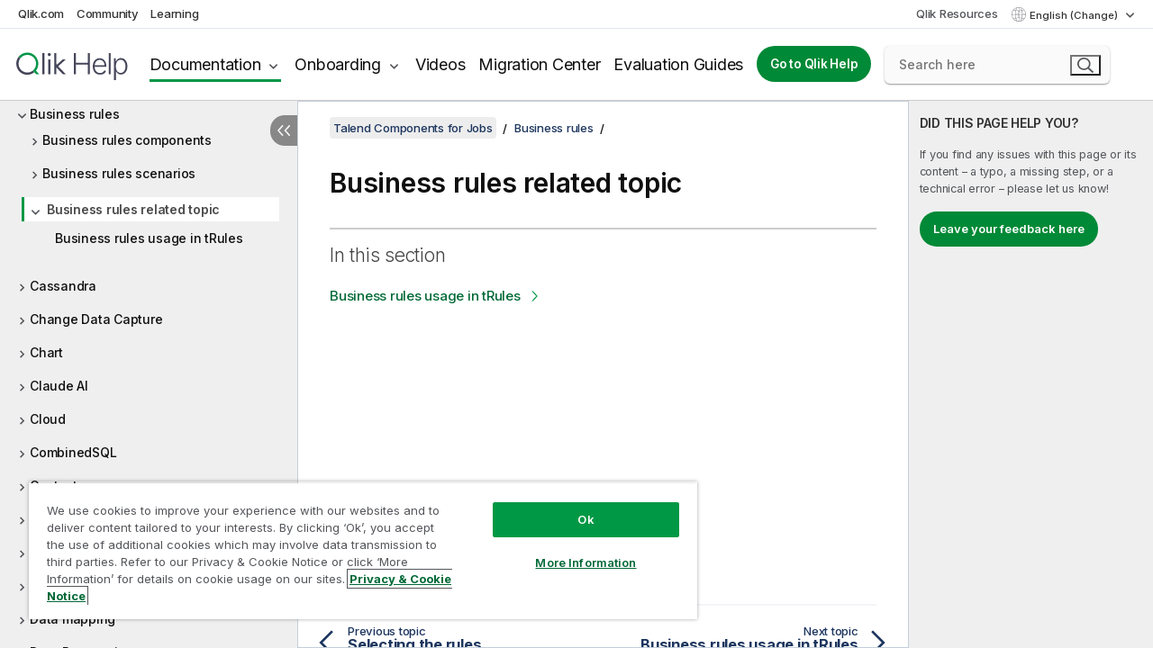

--- FILE ---
content_type: text/html; charset=utf-8
request_url: https://help.qlik.com/talend/en-US/components/8.0/business-rules/business-rules-other
body_size: 94866
content:

<!DOCTYPE html>
<html lang="en">
<head data-version="5.8.5.36">
    <meta charset="utf-8" />
    <meta name="viewport" content="width=device-width, initial-scale=1.0" />
                <meta name="DC.Type" content="concept" />
                <meta name="DC.Title" content="Business rules related topic" />
                <meta name="DC.Coverage" content="Business rules components" />
                <meta name="prodname" content="Talend MDM Platform" />
                <meta name="prodname" content="Talend Real-Time Big Data Platform" />
                <meta name="prodname" content="Talend Data Services Platform" />
                <meta name="prodname" content="Talend Big Data Platform" />
                <meta name="prodname" content="Talend Data Management Platform" />
                <meta name="prodname" content="Talend ESB" />
                <meta name="prodname" content="Talend Data Integration" />
                <meta name="prodname" content="Talend Big Data" />
                <meta name="prodname" content="Talend Data Fabric" />
                <meta name="version" content="8.0" />
                <meta name="version" content="Cloud" />
                <meta name="platform" content="Talend Studio" />
                <meta name="mapid" content="business-rules" />
                <meta name="pageid" content="business-rules-other" />
                <meta name="concepts" content="Data Governance" />
        <meta name="guide-name" content="Talend Components for Jobs" />
    <meta name="product" content="Talend Components" />
    <meta name="version" content="8.0" />

        <script type="text/javascript" src="https://d2zcxm2u7ahqlt.cloudfront.net/5b4cc16bfe8667990b58e1df434da538/search-clients/db85c396-75a2-11ef-9c3f-0242ac12000b/an.js"></script>
    <script type="text/javascript" src="https://d2zcxm2u7ahqlt.cloudfront.net/5b4cc16bfe8667990b58e1df434da538/search-clients/db85c396-75a2-11ef-9c3f-0242ac12000b/searchbox.js"></script>
    <link rel="stylesheet" href="https://d2zcxm2u7ahqlt.cloudfront.net/5b4cc16bfe8667990b58e1df434da538/search-clients/db85c396-75a2-11ef-9c3f-0242ac12000b/searchbox.css" />


    <link rel="preconnect" href="https://fonts.googleapis.com" />
    <link rel="preconnect" href="https://fonts.gstatic.com" crossorigin="anonymous" />
    <link href="https://fonts.googleapis.com/css2?family=Inter:wght@100;200;300;400;500;600;700;800;900&display=swap" rel="stylesheet" />
    
    
    
		<link rel="canonical" href="https://help.talend.com/talend/en-US/components/8.0/business-rules/business-rules-other" />
				<link rel="alternate" hreflang="fr-fr" href="https://help.talend.com/talend/fr-FR/components/8.0/business-rules/business-rules-other" />
				<link rel="alternate" hreflang="ja-jp" href="https://help.talend.com/talend/ja-JP/components/8.0/business-rules/business-rules-other" />
		<link rel="alternate" hreflang="x-default" href="https://help.talend.com/talend/en-US/components/8.0/business-rules/business-rules-other" />


    <title>Business rules related topic | Talend Components for Jobs Help</title>
    
    

    <script type="application/ld+json">
        {
        "@context": "https://schema.org",
        "@type": "BreadcrumbList",
        "itemListElement": [
{
"@type": "ListItem",
"position": 1,
"name": "Talend Components for Jobs",
"item": "https://help.qlik.com/talend/en-US/components/8.0"
},
{
"@type": "ListItem",
"position": 2,
"name": "Business rules",
"item": "https://help.qlik.com/talend/en-US/components/8.0/business-rules"
},
{
"@type": "ListItem",
"position": 3,
"name": "Business rules related topic"
}
        ]
        }
    </script>


    
        <link rel="shortcut icon" type="image/ico" href="/talend/favicon.png?v=cYBi6b1DQtYtcF7OSPc3EOSLLSqQ-A6E_gjO45eigZw" />
        <link rel="stylesheet" href="/talend/css/styles.min.css?v=5.8.5.36" />
    
    

    
    
    


    

</head>
<body class="talend">


<script>/* <![CDATA[ */var dataLayer = [{'site':'help'}];/* ]]> */</script>
<!-- Google Tag Manager -->
<noscript><iframe src="https://www.googletagmanager.com/ns.html?id=GTM-P7VJSX"
height ="0" width ="0" style ="display:none;visibility:hidden" ></iframe></noscript>
<script>// <![CDATA[
(function(w,d,s,l,i){w[l]=w[l]||[];w[l].push({'gtm.start':
new Date().getTime(),event:'gtm.js'});var f=d.getElementsByTagName(s)[0],
j=d.createElement(s),dl=l!='dataLayer'?'&l='+l:'';j.async=true;j.src=
'//www.googletagmanager.com/gtm.js?id='+i+dl;f.parentNode.insertBefore(j,f);
})(window,document,'script','dataLayer','GTM-P7VJSX');
// ]]></script>
<!-- End Google Tag Manager -->



<input type="hidden" id="basePrefix" value="talend" />
<input type="hidden" id="baseLanguage" value="en-US" />
<input type="hidden" id="baseType" value="components" />
<input type="hidden" id="baseVersion" value="8.0" />

    <input type="hidden" id="index" value="532" />
    <input type="hidden" id="baseUrl" value="/talend/en-US/components/8.0" />
    


    <div id="wrap">
        
        
            

<div id="mega">
    

    

    <a href="javascript:skipToMain('main');" class="skip-button">Skip to main content</a>

    <header>
        <div class="utilities">
            <ul>
                <li><a href="https://www.qlik.com/?ga-link=qlikhelp-gnav-qlikcom">Qlik.com</a></li>
                <li><a href="https://community.qlik.com/?ga-link=qlikhelp-gnav-community">Community</a></li>
                <li><a href="https://learning.qlik.com/?ga-link=qlikhelp-gnav-learning">Learning</a></li>
            </ul>

            <div class="link">
                <a href="/en-US/Qlik-Resources.htm">Qlik Resources</a>
            </div>

            <div class="dropdown language">
	<button  aria-controls="languages-list1" aria-expanded="false" aria-label="English is currently selected. (Language menu)">
		English (Change)
	</button>
	<div aria-hidden="true" id="languages-list1">

		<ul aria-label="Menu with 5 items.">
				<li><a href="/talend/en-US/components/8.0/business-rules/business-rules-other?l=de-DE" lang="de" tabindex="-1" rel="nofollow" aria-label="Item 1 of 5. Deutsch">Deutsch</a></li>
				<li><a href="/talend/en-US/components/8.0/business-rules/business-rules-other" lang="en" tabindex="-1" rel="nofollow" aria-label="Item 2 of 5. English">English</a></li>
				<li><a href="/talend/fr-FR/components/8.0/business-rules/business-rules-other" lang="fr" tabindex="-1" rel="nofollow" aria-label="Item 3 of 5. Fran&#xE7;ais">Fran&#xE7;ais</a></li>
				<li><a href="/talend/ja-JP/components/8.0/business-rules/business-rules-other" lang="ja" tabindex="-1" rel="nofollow" aria-label="Item 4 of 5. &#x65E5;&#x672C;&#x8A9E;">&#x65E5;&#x672C;&#x8A9E;</a></li>
				<li><a href="/talend/en-US/components/8.0/business-rules/business-rules-other?l=zh-CN" lang="zh" tabindex="-1" rel="nofollow" aria-label="Item 5 of 5. &#x4E2D;&#x6587;&#xFF08;&#x4E2D;&#x56FD;&#xFF09;">&#x4E2D;&#x6587;&#xFF08;&#x4E2D;&#x56FD;&#xFF09;</a></li>
		</ul>
	</div>
	<div class="clearfix" aria-hidden="true"></div>
</div>
        </div>

        <div class="navigation">

            <div class="mobile-close-button mobile-menu-close-button">
                <button><span class="visually-hidden">Close</span></button>
            </div>
            <nav>

                <div class="logo mobile">
                    <a href="/en-US/" class="mega-logo">
                        <img src="/talend/img/logos/Qlik-Help-2024.svg" alt="Qlik Talend Help home" />
                        <span class=" external"></span>
                    </a>
                </div>

                <ul>
                    <li class="logo">
                        <a href="/en-US/" class="mega-logo">
                            <img src="/talend/img/logos/Qlik-Help-2024.svg" alt="Qlik Talend Help home" />
                            <span class=" external"></span>
                        </a>
                    </li>

                    <li class="pushdown">
                        <a href="javascript:void(0);" class="selected" aria-controls="mega-products-list" aria-expanded="false">Documentation</a>
                        <div class="pushdown-list documentation-list doc-tabs " id="mega-products-list" aria-hidden="true">

                            <div class="doc-category-list">
                                <ul>
                                    <li class="doc-category-link" id="tab1"><a href="javascript:void(0);">Cloud</a></li>
                                    <li class="doc-category-link" id="tab2"><a href="javascript:void(0);">Client-Managed</a></li>
                                    <li class="doc-category-link" id="tab3"><a href="javascript:void(0);">Additional documentation</a></li>
                                </ul>
                            </div>

                            <a href="javascript:void(0);" class="mobile doc-category-link" id="tab1">Cloud</a>
                            <div role="tabpanel" id="tabs1_tab1_panel" class="tabpanel">
                                <div>
                                    <h2>Qlik Cloud</h2>
                                    <ul class="two">
                                        <li><a href="/en-US/cloud-services/">Home</a></li>
                                        <li><a href="/en-US/cloud-services/Subsystems/Hub/Content/Global_Common/HelpSites/introducing-qlik-cloud.htm">Introduction</a></li>
                                        <li><a href="/en-US/cloud-services/csh/client/ChangeLogSaaS">What's new in Qlik Cloud</a></li>
                                        <li><a href="/en-US/cloud-services/Subsystems/Hub/Content/Global_Common/HelpSites/Talend-capabilities.htm">What is Qlik Talend Cloud</a></li>
                                        <li><a href="/en-US/cloud-services/Subsystems/Hub/Content/Sense_Hub/Introduction/analyzing-data.htm">Analytics</a></li>
                                        <li><a href="/en-US/cloud-services/Subsystems/Hub/Content/Sense_Hub/DataIntegration/Introduction/Data-services.htm">Data Integration</a></li>
                                        <li><a href="/en-US/cloud-services/Subsystems/Hub/Content/Sense_Hub/Introduction/qlik-sense-administration.htm">Administration</a></li>
                                        <li><a href="/en-US/cloud-services/Subsystems/Hub/Content/Sense_QlikAutomation/introduction/home-automation.htm">Automations</a></li>
                                        <li><a href="https://qlik.dev/" class="see-also-link-external" target="_blank">Development</a></li>
                                    </ul>
                                </div>
                                <div>
                                    <h2>Other cloud solutions</h2>
                                    <ul>
                                        <li><a href="/en-US/cloud-services/Content/Sense_Helpsites/Home-talend-cloud.htm">Talend Cloud</a></li>
                                        <li><a href="https://talend.qlik.dev/apis/" class="see-also-link-external" target="_blank">Talend API Portal</a></li>
                                        <li><a href="https://www.stitchdata.com/docs/" class="see-also-link-external" target="_blank">Stitch</a></li>
                                        <li><a href="/en-US/upsolver">Upsolver</a></li>
                                    </ul>
                                </div>
                            </div>

                            <a href="javascript:void(0);" class="mobile doc-category-link" id="tab2">Client-Managed</a>
                            <div role="tabpanel" id="tabs1_tab2_panel" class="tabpanel">
                                <div>
                                    <h2>Client-Managed — Analytics</h2>
                                    <ul class="two">
                                        <!-- client managed analytics -->
                                        <li><a tabindex="-1" href="/en-US/sense/Content/Sense_Helpsites/Home.htm">Qlik Sense for users</a></li>
                                        <li><a tabindex="-1" href="/en-US/sense-admin">Qlik Sense for administrators</a></li>
                                        <li><a tabindex="-1" href="/en-US/sense-developer">Qlik Sense for developers</a></li>
                                        <li><a tabindex="-1" href="/en-US/nprinting">Qlik NPrinting</a></li>
                                        <li><a tabindex="-1" href="/en-US/connectors">Connectors</a></li>
                                        <li><a tabindex="-1" href="/en-US/geoanalytics">Qlik GeoAnalytics</a></li>
                                        <li><a tabindex="-1" href="/en-US/alerting">Qlik Alerting</a></li>
                                        <li><a tabindex="-1" href="/en-US/qlikview/Content/QV_HelpSites/Home.htm">QlikView for users and administrators</a></li>
                                        <li><a tabindex="-1" href="/en-US/qlikview-developer">QlikView for developers</a></li>
                                        <li><a tabindex="-1" href="/en-US/governance-dashboard">Governance Dashboard</a></li>
                                    </ul>
                                </div>
                                <div>
                                    <h2>Client-Managed — Data Integration</h2>
                                    <ul class="two">
                                        <!-- client managed data integration -->
                                        <li><a tabindex="-1" href="/en-US/replicate">Qlik Replicate</a></li>
                                        <li><a tabindex="-1" href="/en-US/compose">Qlik Compose</a></li>
                                        <li><a tabindex="-1" href="/en-US/enterprise-manager">Qlik Enterprise Manager</a></li>
                                        <li><a tabindex="-1" href="/en-US/gold-client">Qlik Gold Client</a></li>
                                        <li><a tabindex="-1" href="/en-US/catalog">Qlik Catalog</a></li>
                                        <li><a tabindex="-1" href="/en-US/nodegraph">NodeGraph (legacy)</a></li>
                                        <li><a href="/talend/en-US/studio-user-guide/">Talend Studio</a></li>
                                        <li><a href="/talend/en-US/esb-developer-guide/">Talend ESB</a></li>
                                        <li><a href="/talend/en-US/administration-center-user-guide">Talend Administration Center</a></li>
                                        <li><a href="/talend/en-US/talend-data-catalog/">Talend Data Catalog</a></li>
                                        <li><a href="/talend/en-US/data-preparation-user-guide/8.0">Talend Data Preparation</a></li>
                                        <li><a href="/talend/en-US/data-stewardship-user-guide/8.0">Talend Data Stewardship</a></li>
                                    </ul>
                                </div>
                            </div>

                            <a href="javascript:void(0);" class="mobile doc-category-link" id="tab3">Additional documentation</a>
                            <div role="tabpanel" id="tabs1_tab3_panel" class="tabpanel">
                                <div>
                                    <h2>Additional documentation</h2>
                                    <ul>
                                        <li><a href="/en-US/archive" class="archive-link">Qlik Documentation archive</a></li>
                                        <li><a href="/talend/en-US/archive" class="archive-link">Talend Documentation archive</a></li>
                                        <li><div class="talend-logo"></div><a href="/talend/en-US/">Find help for Qlik Talend products</a></li>
                                    </ul>
                                </div>
                            </div>
                            <div class="doc-lightbox"></div>
                        </div>

                    </li>

                    <li class="pushdown">
                        <a href="javascript:void(0);" aria-controls="mega-onboarding-list" aria-expanded="false">Onboarding</a>

                        <div class="pushdown-list documentation-list doc-tabs " id="mega-onboarding-list" aria-hidden="true">

                            <div class="doc-category-list">
                                <ul>
                                    <li class="doc-category-link" id="tab8"><a href="javascript:void(0);">Get started with analytics</a></li>
                                    <li class="doc-category-link" id="tab9"><a href="javascript:void(0);">Get started with data integration</a></li>
                                </ul>
                            </div>

                            <div role="tabpanel" id="tabs1_tab8_panel" class="tabpanel">
                                <div>
                                    <h2>Onboarding analytics users</h2>
                                    <ul class="two">
                                        <li><a tabindex="-1" href="/en-US/onboarding">Get started with analytics in Qlik Sense</a></li>

                                        <li><a tabindex="-1" href="/en-US/onboarding/qlik-cloud-analytics-standard">Administer Qlik Cloud Analytics Standard</a></li>
                                        <li><a tabindex="-1" href="/en-US/onboarding/qlik-cloud-analytics-premium-enterprise">Administer Qlik Cloud Analytics Premium and Enterprise</a></li>
                                        <li><a tabindex="-1" href="/en-US/onboarding/qlik-sense-business-admins">Administer Qlik Sense Business</a></li>
                                        <li><a tabindex="-1" href="/en-US/onboarding/qlik-sense-enterprise-saas-admins">Administer Qlik Sense Enterprise SaaS</a></li>
                                        <li><a tabindex="-1" href="/en-US/onboarding/qlik-cloud-government-admins">Administer Qlik Cloud Government</a></li>

                                        <li><a tabindex="-1" href="/en-US/onboarding/qlik-sense-enterprise-windows-admins">Administer Qlik Sense Enterprise on Windows</a></li>
                                    </ul>
                                </div>
                            </div>
                            <div role="tabpanel" id="tabs1_tab9_panel" class="tabpanel">
                                <div>
                                    <h2>Onboarding data integration users</h2>
                                    <ul class="">
                                        <li><a tabindex="-1" href="/en-US/cloud-services/Subsystems/Hub/Content/Sense_Hub/DataIntegration/Introduction/Getting-started-QTC.htm">Getting started with Qlik Talend Data Integration Cloud</a></li>
                                        <li><a tabindex="-1" href="/talend/en-US/talend-cloud-getting-started/Cloud/about-talend-cloud">Getting Started with Talend Cloud</a></li>
                                    </ul>
                                </div>
                            </div>                            
                            <div class="doc-lightbox"></div>
                        </div>
                    </li>


                    <li><a href="/en-US/videos">Videos</a></li>

                    <li><a href="/en-US/migration">Migration Center</a></li>

                    <li class="mega-migration"><a href="/en-US/evaluation-guides">Evaluation Guides</a></li>

                    <li class="hidden-desktop"><a href="/en-US/Qlik-Resources.htm">Qlik Resources</a></li>

                        
                        
                            <li><a class="button goto" href="/en-US/">Go to Qlik Help</a></li>
                        


                    <li class="dropdown language-mobile">
	<a href="javascript:void(0);" aria-controls="languages-list2" aria-expanded="false" aria-label="English is currently selected. (Language menu)">
		English (Change)
	</a>
	<div aria-hidden="true" id="languages-list2">

		<ul aria-label="Menu with 5 items.">
				<li><a href="/talend/en-US/components/8.0/business-rules/business-rules-other?l=de-DE" lang="de" tabindex="-1" rel="nofollow" aria-label="Item 1 of 5. Deutsch">Deutsch</a></li>
				<li><a href="/talend/en-US/components/8.0/business-rules/business-rules-other" lang="en" tabindex="-1" rel="nofollow" aria-label="Item 2 of 5. English">English</a></li>
				<li><a href="/talend/fr-FR/components/8.0/business-rules/business-rules-other" lang="fr" tabindex="-1" rel="nofollow" aria-label="Item 3 of 5. Fran&#xE7;ais">Fran&#xE7;ais</a></li>
				<li><a href="/talend/ja-JP/components/8.0/business-rules/business-rules-other" lang="ja" tabindex="-1" rel="nofollow" aria-label="Item 4 of 5. &#x65E5;&#x672C;&#x8A9E;">&#x65E5;&#x672C;&#x8A9E;</a></li>
				<li><a href="/talend/en-US/components/8.0/business-rules/business-rules-other?l=zh-CN" lang="zh" tabindex="-1" rel="nofollow" aria-label="Item 5 of 5. &#x4E2D;&#x6587;&#xFF08;&#x4E2D;&#x56FD;&#xFF09;">&#x4E2D;&#x6587;&#xFF08;&#x4E2D;&#x56FD;&#xFF09;</a></li>
		</ul>
	</div>
	<div class="clearfix" aria-hidden="true"></div>
</li>
                </ul>
            </nav>

            <div class="search-container">

                <button>Search</button>
                    <div id="auto" class="su-box">
                        <div ng-controller="SearchautoController">
                            <div bind-html-compile="autocompleteHtml">
                                <span class="su-placeholder" tabindex="0">
    Loading SearchUnify's search<span class="su-dots"></span>
    <span class="su-support-link">
        If you need assistance with your product, please contact Qlik Support.<br/>
        <a href="https://customerportal.qlik.com/knowledge" target="_blank">Qlik Customer Portal</a>
    </span>
</span>
                            </div>
                        </div>
                    </div>
            </div>



            <button class="mobile-menu-button">Menu</button>
        </div>


    </header>

    <div class="search-box mobile">
        <div class="search-cancel">
            <button><span class="visually-hidden">Close</span></button>
        </div>
            <span class="su-placeholder" tabindex="0">
    Loading SearchUnify's search<span class="su-dots"></span>
    <span class="su-support-link">
        If you need assistance with your product, please contact Qlik Support.<br/>
        <a href="https://customerportal.qlik.com/knowledge" target="_blank">Qlik Customer Portal</a>
    </span>
</span>
    </div>
    

</div>



        <div class="main ">
                

            <div class="container content">
                <div class="navigation-pane col-3">
                    <button class="hide-toc" aria-label="Hide table of contents" data-text-hide="Hide table of contents" data-text-show="Show table of contents"></button>
                    
                    
        <aside class="navigation">
            <div class="tree-header">
                <div class="header-items">
                    <div class="content-button open">
                        <button class="button" aria-label="Show table of contents"></button>
                    </div>
                    <div class="content-button close">
                        <button class="button" aria-label="Hide table of contents"></button>
                    </div>

                        <div class="website-name">
        <h2 id="website-name-header" class="components">
            <a href="/talend/en-US/components/8.0/">
Talend Components for Jobs            </a>

        </h2>
    </div>


                    <div class="navigation-help" aria-label="The navigation region that follows is a tree view. Use the tab key to navigate onto the tree and the right and left arrow keys to expand branches."><p>Navigate</p></div>

                </div>
            </div>
            <input type="hidden" id="version-name" value="8.0" />

            <div class="show-version">8.0</div>


            <button class="horizontal-nav-close-button">Back</button>
            <nav>
                		<ul role=tree id=tree0 aria-labelledby=website-name-header tabindex=0>
		<li role="treeitem" id="tocitem-1" data-index="1"  aria-labelledby="tocitem-1">
            <a href="/talend/en-US/components/8.0/About">About Talend components for Jobs</a>
			
        </li>
		<li role="treeitem" id="tocitem-2" data-index="2"  aria-expanded="false" aria-labelledby="tocitem-2">
                <div class="toggle" aria-hidden="true"></div>
            <a href="/talend/en-US/components/8.0/access">Access</a>
			
        </li>
		<li role="treeitem" id="tocitem-16" data-index="16"  aria-expanded="false" aria-labelledby="tocitem-16">
                <div class="toggle" aria-hidden="true"></div>
            <a href="/talend/en-US/components/8.0/ai">AI</a>
			
        </li>
		<li role="treeitem" id="tocitem-34" data-index="34"  aria-expanded="false" aria-labelledby="tocitem-34">
                <div class="toggle" aria-hidden="true"></div>
            <a href="/talend/en-US/components/8.0/amazon-aurora">Amazon Aurora</a>
			
        </li>
		<li role="treeitem" id="tocitem-59" data-index="59"  aria-expanded="false" aria-labelledby="tocitem-59">
                <div class="toggle" aria-hidden="true"></div>
            <a href="/talend/en-US/components/8.0/amazon-documentdb">Amazon DocumentDB</a>
			
        </li>
		<li role="treeitem" id="tocitem-65" data-index="65"  aria-expanded="false" aria-labelledby="tocitem-65">
                <div class="toggle" aria-hidden="true"></div>
            <a href="/talend/en-US/components/8.0/amazon-dynamodb">Amazon DynamoDB</a>
			
        </li>
		<li role="treeitem" id="tocitem-88" data-index="88"  aria-expanded="false" aria-labelledby="tocitem-88">
                <div class="toggle" aria-hidden="true"></div>
            <a href="/talend/en-US/components/8.0/amazon-emr">Amazon EMR</a>
			
        </li>
		<li role="treeitem" id="tocitem-105" data-index="105"  aria-expanded="false" aria-labelledby="tocitem-105">
                <div class="toggle" aria-hidden="true"></div>
            <a href="/talend/en-US/components/8.0/amazon-emr-distribution">Amazon EMR distribution</a>
			
        </li>
		<li role="treeitem" id="tocitem-123" data-index="123"  aria-expanded="false" aria-labelledby="tocitem-123">
                <div class="toggle" aria-hidden="true"></div>
            <a href="/talend/en-US/components/8.0/amazon-mysql">Amazon MySQL</a>
			
        </li>
		<li role="treeitem" id="tocitem-137" data-index="137"  aria-expanded="false" aria-labelledby="tocitem-137">
                <div class="toggle" aria-hidden="true"></div>
            <a href="/talend/en-US/components/8.0/amazon-oracle">Amazon Oracle</a>
			
        </li>
		<li role="treeitem" id="tocitem-151" data-index="151"  aria-expanded="false" aria-labelledby="tocitem-151">
                <div class="toggle" aria-hidden="true"></div>
            <a href="/talend/en-US/components/8.0/amazon-redshift">Amazon Redshift</a>
			
        </li>
		<li role="treeitem" id="tocitem-199" data-index="199"  aria-expanded="false" aria-labelledby="tocitem-199">
                <div class="toggle" aria-hidden="true"></div>
            <a href="/talend/en-US/components/8.0/amazon-s3">Amazon S3</a>
			
        </li>
		<li role="treeitem" id="tocitem-260" data-index="260"  aria-expanded="false" aria-labelledby="tocitem-260">
                <div class="toggle" aria-hidden="true"></div>
            <a href="/talend/en-US/components/8.0/amazon-services">Amazon services (Integration)</a>
			
        </li>
		<li role="treeitem" id="tocitem-265" data-index="265"  aria-expanded="false" aria-labelledby="tocitem-265">
                <div class="toggle" aria-hidden="true"></div>
            <a href="/talend/en-US/components/8.0/amazon-sqs">Amazon SQS</a>
			
        </li>
		<li role="treeitem" id="tocitem-301" data-index="301"  aria-expanded="false" aria-labelledby="tocitem-301">
                <div class="toggle" aria-hidden="true"></div>
            <a href="/talend/en-US/components/8.0/apache-log">Apache log</a>
			
        </li>
		<li role="treeitem" id="tocitem-307" data-index="307"  aria-expanded="false" aria-labelledby="tocitem-307">
                <div class="toggle" aria-hidden="true"></div>
            <a href="/talend/en-US/components/8.0/archive-unarchive">Archive/Unarchive</a>
			
        </li>
		<li role="treeitem" id="tocitem-315" data-index="315"  aria-expanded="false" aria-labelledby="tocitem-315">
                <div class="toggle" aria-hidden="true"></div>
            <a href="/talend/en-US/components/8.0/arff">ARFF</a>
			
        </li>
		<li role="treeitem" id="tocitem-324" data-index="324"  aria-expanded="false" aria-labelledby="tocitem-324">
                <div class="toggle" aria-hidden="true"></div>
            <a href="/talend/en-US/components/8.0/as400">AS400</a>
			
        </li>
		<li role="treeitem" id="tocitem-341" data-index="341"  aria-expanded="false" aria-labelledby="tocitem-341">
                <div class="toggle" aria-hidden="true"></div>
            <a href="/talend/en-US/components/8.0/avro">Avro</a>
			
        </li>
		<li role="treeitem" id="tocitem-350" data-index="350"  aria-expanded="false" aria-labelledby="tocitem-350">
                <div class="toggle" aria-hidden="true"></div>
            <a href="/talend/en-US/components/8.0/azure-data-lake-storage-gen2">Azure Data Lake Storage Gen2</a>
			
        </li>
		<li role="treeitem" id="tocitem-385" data-index="385"  aria-expanded="false" aria-labelledby="tocitem-385">
                <div class="toggle" aria-hidden="true"></div>
            <a href="/talend/en-US/components/8.0/azure-storage-blob">Azure Storage Blob</a>
			
        </li>
		<li role="treeitem" id="tocitem-422" data-index="422"  aria-expanded="false" aria-labelledby="tocitem-422">
                <div class="toggle" aria-hidden="true"></div>
            <a href="/talend/en-US/components/8.0/azure-storage-queue">Azure Storage Queue</a>
			
        </li>
		<li role="treeitem" id="tocitem-434" data-index="434"  aria-expanded="false" aria-labelledby="tocitem-434">
                <div class="toggle" aria-hidden="true"></div>
            <a href="/talend/en-US/components/8.0/azure-storage-table">Azure Storage Table</a>
			
        </li>
		<li role="treeitem" id="tocitem-448" data-index="448"  aria-expanded="false" aria-labelledby="tocitem-448">
                <div class="toggle" aria-hidden="true"></div>
            <a href="/talend/en-US/components/8.0/azure-synapse-analytics">Azure Synapse Analytics</a>
			
        </li>
		<li role="treeitem" id="tocitem-460" data-index="460"  aria-expanded="false" aria-labelledby="tocitem-460">
                <div class="toggle" aria-hidden="true"></div>
            <a href="/talend/en-US/components/8.0/bonita">Bonita</a>
			
        </li>
		<li role="treeitem" id="tocitem-475" data-index="475"  aria-expanded="false" aria-labelledby="tocitem-475">
                <div class="toggle" aria-hidden="true"></div>
            <a href="/talend/en-US/components/8.0/box">Box</a>
			
        </li>
		<li role="treeitem" id="tocitem-496" data-index="496"  aria-expanded="false" aria-labelledby="tocitem-496">
                <div class="toggle" aria-hidden="true"></div>
            <a href="/talend/en-US/components/8.0/buffer">Buffer</a>
			
        </li>
		<li role="treeitem" id="tocitem-506" data-index="506"  aria-expanded="true" aria-labelledby="tocitem-506">
                <div class="toggle" aria-hidden="true"></div>
            <a href="/talend/en-US/components/8.0/business-rules">Business rules</a>
			
		<ul role=group class=cloud aria-labelledby=tocitem-532>
		<li role="treeitem" id="tocitem-507" data-index="507"  aria-expanded="false" aria-labelledby="tocitem-507">
                <div class="toggle" aria-hidden="true"></div>
            <a href="/talend/en-US/components/8.0/business-rules/business-rules-component">Business rules components</a>
			
        </li>
		<li role="treeitem" id="tocitem-510" data-index="510"  aria-expanded="false" aria-labelledby="tocitem-510">
                <div class="toggle" aria-hidden="true"></div>
            <a href="/talend/en-US/components/8.0/business-rules/business-rules-scenario">Business rules scenarios</a>
			
        </li>
		<li role="treeitem" id="tocitem-532" data-index="532"  aria-expanded="true" class="active" aria-labelledby="tocitem-532">
                <div class="toggle" aria-hidden="true"></div>
            <a href="/talend/en-US/components/8.0/business-rules/business-rules-other">Business rules related topic</a>
			
		<ul role=group class=cloud aria-labelledby=tocitem-532>
		<li role="treeitem" id="tocitem-533" data-index="533"  aria-labelledby="tocitem-533">
            <a href="/talend/en-US/components/8.0/business-rules/business-rules-usage-in-trules">Business rules usage in tRules</a>
			
        </li>
        </ul>        </li>
        </ul>        </li>
		<li role="treeitem" id="tocitem-534" data-index="534"  aria-expanded="false" aria-labelledby="tocitem-534">
                <div class="toggle" aria-hidden="true"></div>
            <a href="/talend/en-US/components/8.0/cassandra">Cassandra</a>
			
        </li>
		<li role="treeitem" id="tocitem-566" data-index="566"  aria-expanded="false" aria-labelledby="tocitem-566">
                <div class="toggle" aria-hidden="true"></div>
            <a href="/talend/en-US/components/8.0/change-data-capture">Change Data Capture</a>
			
        </li>
		<li role="treeitem" id="tocitem-606" data-index="606"  aria-expanded="false" aria-labelledby="tocitem-606">
                <div class="toggle" aria-hidden="true"></div>
            <a href="/talend/en-US/components/8.0/chart">Chart</a>
			
        </li>
		<li role="treeitem" id="tocitem-627" data-index="627"  aria-expanded="false" aria-labelledby="tocitem-627">
                <div class="toggle" aria-hidden="true"></div>
            <a href="/talend/en-US/components/8.0/claude-ai">Claude AI</a>
			
        </li>
		<li role="treeitem" id="tocitem-632" data-index="632"  aria-expanded="false" aria-labelledby="tocitem-632">
                <div class="toggle" aria-hidden="true"></div>
            <a href="/talend/en-US/components/8.0/cloud">Cloud</a>
			
        </li>
		<li role="treeitem" id="tocitem-636" data-index="636"  aria-expanded="false" aria-labelledby="tocitem-636">
                <div class="toggle" aria-hidden="true"></div>
            <a href="/talend/en-US/components/8.0/combinedsql">CombinedSQL</a>
			
        </li>
		<li role="treeitem" id="tocitem-655" data-index="655"  aria-expanded="false" aria-labelledby="tocitem-655">
                <div class="toggle" aria-hidden="true"></div>
            <a href="/talend/en-US/components/8.0/context">Context</a>
			
        </li>
		<li role="treeitem" id="tocitem-665" data-index="665"  aria-expanded="false" aria-labelledby="tocitem-665">
                <div class="toggle" aria-hidden="true"></div>
            <a href="/talend/en-US/components/8.0/cosmosdb">CosmosDB</a>
			
        </li>
		<li role="treeitem" id="tocitem-679" data-index="679"  aria-expanded="false" aria-labelledby="tocitem-679">
                <div class="toggle" aria-hidden="true"></div>
            <a href="/talend/en-US/components/8.0/couchbase">Couchbase</a>
			
        </li>
		<li role="treeitem" id="tocitem-692" data-index="692"  aria-expanded="false" aria-labelledby="tocitem-692">
                <div class="toggle" aria-hidden="true"></div>
            <a href="/talend/en-US/components/8.0/cyberark">CyberArk</a>
			
        </li>
		<li role="treeitem" id="tocitem-701" data-index="701"  aria-expanded="false" aria-labelledby="tocitem-701">
                <div class="toggle" aria-hidden="true"></div>
            <a href="/talend/en-US/components/8.0/data-mapping">Data mapping</a>
			
        </li>
		<li role="treeitem" id="tocitem-779" data-index="779"  aria-expanded="false" aria-labelledby="tocitem-779">
                <div class="toggle" aria-hidden="true"></div>
            <a href="/talend/en-US/components/8.0/data-preparation">Data Preparation</a>
			
        </li>
		<li role="treeitem" id="tocitem-836" data-index="836"  aria-expanded="false" aria-labelledby="tocitem-836">
                <div class="toggle" aria-hidden="true"></div>
            <a href="/talend/en-US/components/8.0/data-quality-components-container">Data Quality components</a>
			
        </li>
		<li role="treeitem" id="tocitem-1445" data-index="1445"  aria-expanded="false" aria-labelledby="tocitem-1445">
                <div class="toggle" aria-hidden="true"></div>
            <a href="/talend/en-US/components/8.0/data-stewardship">Data Stewardship</a>
			
        </li>
		<li role="treeitem" id="tocitem-1484" data-index="1484"  aria-expanded="false" aria-labelledby="tocitem-1484">
                <div class="toggle" aria-hidden="true"></div>
            <a href="/talend/en-US/components/8.0/database-utility">Database utility</a>
			
        </li>
		<li role="treeitem" id="tocitem-1490" data-index="1490"  aria-expanded="false" aria-labelledby="tocitem-1490">
                <div class="toggle" aria-hidden="true"></div>
            <a href="/talend/en-US/components/8.0/databricks">Databricks</a>
			
        </li>
		<li role="treeitem" id="tocitem-1517" data-index="1517"  aria-expanded="false" aria-labelledby="tocitem-1517">
                <div class="toggle" aria-hidden="true"></div>
            <a href="/talend/en-US/components/8.0/db-generic">DB Generic</a>
			
        </li>
		<li role="treeitem" id="tocitem-1541" data-index="1541"  aria-expanded="false" aria-labelledby="tocitem-1541">
                <div class="toggle" aria-hidden="true"></div>
            <a href="/talend/en-US/components/8.0/db2">DB2</a>
			
        </li>
		<li role="treeitem" id="tocitem-1552" data-index="1552"  aria-expanded="false" aria-labelledby="tocitem-1552">
                <div class="toggle" aria-hidden="true"></div>
            <a href="/talend/en-US/components/8.0/dbfs">DBFS</a>
			
        </li>
		<li role="treeitem" id="tocitem-1557" data-index="1557"  aria-expanded="false" aria-labelledby="tocitem-1557">
                <div class="toggle" aria-hidden="true"></div>
            <a href="/talend/en-US/components/8.0/defining-context-groups">Defining Context Groups</a>
			
        </li>
		<li role="treeitem" id="tocitem-1568" data-index="1568"  aria-expanded="false" aria-labelledby="tocitem-1568">
                <div class="toggle" aria-hidden="true"></div>
            <a href="/talend/en-US/components/8.0/delimited">Delimited</a>
			
        </li>
		<li role="treeitem" id="tocitem-1607" data-index="1607"  aria-expanded="false" aria-labelledby="tocitem-1607">
                <div class="toggle" aria-hidden="true"></div>
            <a href="/talend/en-US/components/8.0/delta-lake">Delta Lake</a>
			
        </li>
		<li role="treeitem" id="tocitem-1626" data-index="1626"  aria-expanded="false" aria-labelledby="tocitem-1626">
                <div class="toggle" aria-hidden="true"></div>
            <a href="/talend/en-US/components/8.0/dotnet">DotNET</a>
			
        </li>
		<li role="treeitem" id="tocitem-1642" data-index="1642"  aria-expanded="false" aria-labelledby="tocitem-1642">
                <div class="toggle" aria-hidden="true"></div>
            <a href="/talend/en-US/components/8.0/dropbox">Dropbox</a>
			
        </li>
		<li role="treeitem" id="tocitem-1660" data-index="1660"  aria-expanded="false" aria-labelledby="tocitem-1660">
                <div class="toggle" aria-hidden="true"></div>
            <a href="/talend/en-US/components/8.0/dynamic-schema">Dynamic Schema</a>
			
        </li>
		<li role="treeitem" id="tocitem-1677" data-index="1677"  aria-expanded="false" aria-labelledby="tocitem-1677">
                <div class="toggle" aria-hidden="true"></div>
            <a href="/talend/en-US/components/8.0/elasticsearch">ElasticSearch</a>
			
        </li>
		<li role="treeitem" id="tocitem-1687" data-index="1687"  aria-expanded="false" aria-labelledby="tocitem-1687">
                <div class="toggle" aria-hidden="true"></div>
            <a href="/talend/en-US/components/8.0/elt-greenplum">ELT Greenplum</a>
			
        </li>
		<li role="treeitem" id="tocitem-1721" data-index="1721"  aria-expanded="false" aria-labelledby="tocitem-1721">
                <div class="toggle" aria-hidden="true"></div>
            <a href="/talend/en-US/components/8.0/elt-hive">ELT Hive</a>
			
        </li>
		<li role="treeitem" id="tocitem-1752" data-index="1752"  aria-expanded="false" aria-labelledby="tocitem-1752">
                <div class="toggle" aria-hidden="true"></div>
            <a href="/talend/en-US/components/8.0/elt-jdbc">ELT JDBC</a>
			
        </li>
		<li role="treeitem" id="tocitem-1788" data-index="1788"  aria-expanded="false" aria-labelledby="tocitem-1788">
                <div class="toggle" aria-hidden="true"></div>
            <a href="/talend/en-US/components/8.0/elt-mssql">ELT MSSql</a>
			
        </li>
		<li role="treeitem" id="tocitem-1822" data-index="1822"  aria-expanded="false" aria-labelledby="tocitem-1822">
                <div class="toggle" aria-hidden="true"></div>
            <a href="/talend/en-US/components/8.0/elt-mysql">ELT MySQL</a>
			
        </li>
		<li role="treeitem" id="tocitem-1856" data-index="1856"  aria-expanded="false" aria-labelledby="tocitem-1856">
                <div class="toggle" aria-hidden="true"></div>
            <a href="/talend/en-US/components/8.0/elt-netezza">ELT Netezza</a>
			
        </li>
		<li role="treeitem" id="tocitem-1890" data-index="1890"  aria-expanded="false" aria-labelledby="tocitem-1890">
                <div class="toggle" aria-hidden="true"></div>
            <a href="/talend/en-US/components/8.0/elt-oracle">ELT Oracle</a>
			
        </li>
		<li role="treeitem" id="tocitem-1932" data-index="1932"  aria-expanded="false" aria-labelledby="tocitem-1932">
                <div class="toggle" aria-hidden="true"></div>
            <a href="/talend/en-US/components/8.0/elt-postgresql">ELT PostgreSQL</a>
			
        </li>
		<li role="treeitem" id="tocitem-1966" data-index="1966"  aria-expanded="false" aria-labelledby="tocitem-1966">
                <div class="toggle" aria-hidden="true"></div>
            <a href="/talend/en-US/components/8.0/elt-sybase">ELT Sybase</a>
			
        </li>
		<li role="treeitem" id="tocitem-1992" data-index="1992"  aria-expanded="false" aria-labelledby="tocitem-1992">
                <div class="toggle" aria-hidden="true"></div>
            <a href="/talend/en-US/components/8.0/elt-teradata">ELT Teradata</a>
			
        </li>
		<li role="treeitem" id="tocitem-2027" data-index="2027"  aria-expanded="false" aria-labelledby="tocitem-2027">
                <div class="toggle" aria-hidden="true"></div>
            <a href="/talend/en-US/components/8.0/elt-vertica">ELT Vertica</a>
			
        </li>
		<li role="treeitem" id="tocitem-2061" data-index="2061"  aria-expanded="false" aria-labelledby="tocitem-2061">
                <div class="toggle" aria-hidden="true"></div>
            <a href="/talend/en-US/components/8.0/embeddings-management-systems">Embeddings Management Systems</a>
			
        </li>
		<li role="treeitem" id="tocitem-2066" data-index="2066"  aria-expanded="false" aria-labelledby="tocitem-2066">
                <div class="toggle" aria-hidden="true"></div>
            <a href="/talend/en-US/components/8.0/esb-rest">ESB REST</a>
			
        </li>
		<li role="treeitem" id="tocitem-2138" data-index="2138"  aria-expanded="false" aria-labelledby="tocitem-2138">
                <div class="toggle" aria-hidden="true"></div>
            <a href="/talend/en-US/components/8.0/esb-soap">ESB SOAP</a>
			
        </li>
		<li role="treeitem" id="tocitem-2167" data-index="2167"  aria-expanded="false" aria-labelledby="tocitem-2167">
                <div class="toggle" aria-hidden="true"></div>
            <a href="/talend/en-US/components/8.0/exasol">Exasol</a>
			
        </li>
		<li role="treeitem" id="tocitem-2186" data-index="2186"  aria-expanded="false" aria-labelledby="tocitem-2186">
                <div class="toggle" aria-hidden="true"></div>
            <a href="/talend/en-US/components/8.0/excel">Excel</a>
			
        </li>
		<li role="treeitem" id="tocitem-2202" data-index="2202"  aria-expanded="false" aria-labelledby="tocitem-2202">
                <div class="toggle" aria-hidden="true"></div>
            <a href="/talend/en-US/components/8.0/file">File (Integration)</a>
			
        </li>
		<li role="treeitem" id="tocitem-2205" data-index="2205"  aria-expanded="false" aria-labelledby="tocitem-2205">
                <div class="toggle" aria-hidden="true"></div>
            <a href="/talend/en-US/components/8.0/firebird">Firebird</a>
			
        </li>
		<li role="treeitem" id="tocitem-2214" data-index="2214"  aria-expanded="false" aria-labelledby="tocitem-2214">
                <div class="toggle" aria-hidden="true"></div>
            <a href="/talend/en-US/components/8.0/ftp">FTP</a>
			
        </li>
		<li role="treeitem" id="tocitem-2246" data-index="2246"  aria-expanded="false" aria-labelledby="tocitem-2246">
                <div class="toggle" aria-hidden="true"></div>
            <a href="/talend/en-US/components/8.0/fullrow">FullRow</a>
			
        </li>
		<li role="treeitem" id="tocitem-2256" data-index="2256"  aria-expanded="false" aria-labelledby="tocitem-2256">
                <div class="toggle" aria-hidden="true"></div>
            <a href="/talend/en-US/components/8.0/global-variable">Global variable</a>
			
        </li>
		<li role="treeitem" id="tocitem-2264" data-index="2264"  aria-expanded="false" aria-labelledby="tocitem-2264">
                <div class="toggle" aria-hidden="true"></div>
            <a href="/talend/en-US/components/8.0/google-analytics">Google Analytics</a>
			
        </li>
		<li role="treeitem" id="tocitem-2268" data-index="2268"  aria-expanded="false" aria-labelledby="tocitem-2268">
                <div class="toggle" aria-hidden="true"></div>
            <a href="/talend/en-US/components/8.0/google-bigquery">Google BigQuery</a>
			
        </li>
		<li role="treeitem" id="tocitem-2298" data-index="2298"  aria-expanded="false" aria-labelledby="tocitem-2298">
                <div class="toggle" aria-hidden="true"></div>
            <a href="/talend/en-US/components/8.0/google-bigtable">Google Bigtable</a>
			
        </li>
		<li role="treeitem" id="tocitem-2304" data-index="2304"  aria-expanded="false" aria-labelledby="tocitem-2304">
                <div class="toggle" aria-hidden="true"></div>
            <a href="/talend/en-US/components/8.0/google-cloud-sql-components-container">Google Cloud SQL</a>
			
        </li>
		<li role="treeitem" id="tocitem-2319" data-index="2319"  aria-expanded="false" aria-labelledby="tocitem-2319">
                <div class="toggle" aria-hidden="true"></div>
            <a href="/talend/en-US/components/8.0/google-dataproc">Google Dataproc</a>
			
        </li>
		<li role="treeitem" id="tocitem-2322" data-index="2322"  aria-expanded="false" aria-labelledby="tocitem-2322">
                <div class="toggle" aria-hidden="true"></div>
            <a href="/talend/en-US/components/8.0/google-drive">Google Drive</a>
			
        </li>
		<li role="treeitem" id="tocitem-2345" data-index="2345"  aria-expanded="false" aria-labelledby="tocitem-2345">
                <div class="toggle" aria-hidden="true"></div>
            <a href="/talend/en-US/components/8.0/google-pubsub">Google PubSub</a>
			
        </li>
		<li role="treeitem" id="tocitem-2350" data-index="2350"  aria-expanded="false" aria-labelledby="tocitem-2350">
                <div class="toggle" aria-hidden="true"></div>
            <a href="/talend/en-US/components/8.0/gpg">GPG</a>
			
        </li>
		<li role="treeitem" id="tocitem-2367" data-index="2367"  aria-expanded="false" aria-labelledby="tocitem-2367">
                <div class="toggle" aria-hidden="true"></div>
            <a href="/talend/en-US/components/8.0/greenplum">Greenplum</a>
			
        </li>
		<li role="treeitem" id="tocitem-2380" data-index="2380"  aria-expanded="false" aria-labelledby="tocitem-2380">
                <div class="toggle" aria-hidden="true"></div>
            <a href="/talend/en-US/components/8.0/groovy">Groovy</a>
			
        </li>
		<li role="treeitem" id="tocitem-2389" data-index="2389"  aria-expanded="false" aria-labelledby="tocitem-2389">
                <div class="toggle" aria-hidden="true"></div>
            <a href="/talend/en-US/components/8.0/gs">GS</a>
			
        </li>
		<li role="treeitem" id="tocitem-2418" data-index="2418"  aria-expanded="false" aria-labelledby="tocitem-2418">
                <div class="toggle" aria-hidden="true"></div>
            <a href="/talend/en-US/components/8.0/hbase">HBase</a>
			
        </li>
		<li role="treeitem" id="tocitem-2447" data-index="2447"  aria-expanded="false" aria-labelledby="tocitem-2447">
                <div class="toggle" aria-hidden="true"></div>
            <a href="/talend/en-US/components/8.0/hcatalog">HCatalog</a>
			
        </li>
		<li role="treeitem" id="tocitem-2462" data-index="2462"  aria-expanded="false" aria-labelledby="tocitem-2462">
                <div class="toggle" aria-hidden="true"></div>
            <a href="/talend/en-US/components/8.0/hdfs">HDFS</a>
			
        </li>
		<li role="treeitem" id="tocitem-2506" data-index="2506"  aria-expanded="false" aria-labelledby="tocitem-2506">
                <div class="toggle" aria-hidden="true"></div>
            <a href="/talend/en-US/components/8.0/hive">Hive</a>
			
        </li>
		<li role="treeitem" id="tocitem-2540" data-index="2540"  aria-expanded="false" aria-labelledby="tocitem-2540">
                <div class="toggle" aria-hidden="true"></div>
            <a href="/talend/en-US/components/8.0/hsqldb">HSQLDB</a>
			
        </li>
		<li role="treeitem" id="tocitem-2545" data-index="2545"  aria-expanded="false" aria-labelledby="tocitem-2545">
                <div class="toggle" aria-hidden="true"></div>
            <a href="/talend/en-US/components/8.0/http">HTTP</a>
			
        </li>
		<li role="treeitem" id="tocitem-2571" data-index="2571"  aria-expanded="false" aria-labelledby="tocitem-2571">
                <div class="toggle" aria-hidden="true"></div>
            <a href="/talend/en-US/components/8.0/iceberg">Iceberg</a>
			
        </li>
		<li role="treeitem" id="tocitem-2604" data-index="2604"  aria-expanded="false" aria-labelledby="tocitem-2604">
                <div class="toggle" aria-hidden="true"></div>
            <a href="/talend/en-US/components/8.0/impala">Impala</a>
			
        </li>
		<li role="treeitem" id="tocitem-2613" data-index="2613"  aria-expanded="false" aria-labelledby="tocitem-2613">
                <div class="toggle" aria-hidden="true"></div>
            <a href="/talend/en-US/components/8.0/informix">Informix</a>
			
        </li>
		<li role="treeitem" id="tocitem-2626" data-index="2626"  aria-expanded="false" aria-labelledby="tocitem-2626">
                <div class="toggle" aria-hidden="true"></div>
            <a href="/talend/en-US/components/8.0/ingres">Ingres</a>
			
        </li>
		<li role="treeitem" id="tocitem-2643" data-index="2643"  aria-expanded="false" aria-labelledby="tocitem-2643">
                <div class="toggle" aria-hidden="true"></div>
            <a href="/talend/en-US/components/8.0/internet">Internet (Integration)</a>
			
        </li>
		<li role="treeitem" id="tocitem-2657" data-index="2657"  aria-expanded="false" aria-labelledby="tocitem-2657">
                <div class="toggle" aria-hidden="true"></div>
            <a href="/talend/en-US/components/8.0/jasper">Jasper</a>
			
        </li>
		<li role="treeitem" id="tocitem-2667" data-index="2667"  aria-expanded="false" aria-labelledby="tocitem-2667">
                <div class="toggle" aria-hidden="true"></div>
            <a href="/talend/en-US/components/8.0/java-custom-code">Java custom code</a>
			
        </li>
		<li role="treeitem" id="tocitem-2735" data-index="2735"  aria-expanded="false" aria-labelledby="tocitem-2735">
                <div class="toggle" aria-hidden="true"></div>
            <a href="/talend/en-US/components/8.0/javadb">JavaDB</a>
			
        </li>
		<li role="treeitem" id="tocitem-2740" data-index="2740"  aria-expanded="false" aria-labelledby="tocitem-2740">
                <div class="toggle" aria-hidden="true"></div>
            <a href="/talend/en-US/components/8.0/jboss-esb">JBoss ESB</a>
			
        </li>
		<li role="treeitem" id="tocitem-2744" data-index="2744"  aria-expanded="false" aria-labelledby="tocitem-2744">
                <div class="toggle" aria-hidden="true"></div>
            <a href="/talend/en-US/components/8.0/jdbc">JDBC</a>
			
        </li>
		<li role="treeitem" id="tocitem-2767" data-index="2767"  aria-expanded="false" aria-labelledby="tocitem-2767">
                <div class="toggle" aria-hidden="true"></div>
            <a href="/talend/en-US/components/8.0/jira">JIRA</a>
			
        </li>
		<li role="treeitem" id="tocitem-2786" data-index="2786"  aria-expanded="false" aria-labelledby="tocitem-2786">
                <div class="toggle" aria-hidden="true"></div>
            <a href="/talend/en-US/components/8.0/jms">JMS</a>
			
        </li>
		<li role="treeitem" id="tocitem-2805" data-index="2805"  aria-expanded="false" aria-labelledby="tocitem-2805">
                <div class="toggle" aria-hidden="true"></div>
            <a href="/talend/en-US/components/8.0/json">JSON</a>
			
        </li>
		<li role="treeitem" id="tocitem-2834" data-index="2834"  aria-expanded="false" aria-labelledby="tocitem-2834">
                <div class="toggle" aria-hidden="true"></div>
            <a href="/talend/en-US/components/8.0/kafka">Kafka</a>
			
        </li>
		<li role="treeitem" id="tocitem-2878" data-index="2878"  aria-expanded="false" aria-labelledby="tocitem-2878">
                <div class="toggle" aria-hidden="true"></div>
            <a href="/talend/en-US/components/8.0/kerberos">Kerberos</a>
			
        </li>
		<li role="treeitem" id="tocitem-2881" data-index="2881"  aria-expanded="false" aria-labelledby="tocitem-2881">
                <div class="toggle" aria-hidden="true"></div>
            <a href="/talend/en-US/components/8.0/keystore">Keystore</a>
			
        </li>
		<li role="treeitem" id="tocitem-2889" data-index="2889"  aria-expanded="false" aria-labelledby="tocitem-2889">
                <div class="toggle" aria-hidden="true"></div>
            <a href="/talend/en-US/components/8.0/kinesis">Kinesis</a>
			
        </li>
		<li role="treeitem" id="tocitem-2900" data-index="2900"  aria-expanded="false" aria-labelledby="tocitem-2900">
                <div class="toggle" aria-hidden="true"></div>
            <a href="/talend/en-US/components/8.0/kudu">Kudu</a>
			
        </li>
		<li role="treeitem" id="tocitem-2915" data-index="2915"  aria-expanded="false" aria-labelledby="tocitem-2915">
                <div class="toggle" aria-hidden="true"></div>
            <a href="/talend/en-US/components/8.0/large-language-model">Large Language Model (LLM)</a>
			
        </li>
		<li role="treeitem" id="tocitem-2926" data-index="2926"  aria-expanded="false" aria-labelledby="tocitem-2926">
                <div class="toggle" aria-hidden="true"></div>
            <a href="/talend/en-US/components/8.0/ldap">LDAP</a>
			
        </li>
		<li role="treeitem" id="tocitem-2942" data-index="2942"  aria-expanded="false" aria-labelledby="tocitem-2942">
                <div class="toggle" aria-hidden="true"></div>
            <a href="/talend/en-US/components/8.0/ldif">LDIF</a>
			
        </li>
		<li role="treeitem" id="tocitem-2953" data-index="2953"  aria-expanded="false" aria-labelledby="tocitem-2953">
                <div class="toggle" aria-hidden="true"></div>
            <a href="/talend/en-US/components/8.0/library-import">Library import</a>
			
        </li>
		<li role="treeitem" id="tocitem-2967" data-index="2967"  aria-expanded="false" aria-labelledby="tocitem-2967">
                <div class="toggle" aria-hidden="true"></div>
            <a href="/talend/en-US/components/8.0/logs-and-errors">Logs and errors (Integration)</a>
			
        </li>
		<li role="treeitem" id="tocitem-3003" data-index="3003"  aria-expanded="false" aria-labelledby="tocitem-3003">
                <div class="toggle" aria-hidden="true"></div>
            <a href="/talend/en-US/components/8.0/machine-learning">Machine Learning</a>
			
        </li>
		<li role="treeitem" id="tocitem-3054" data-index="3054"  aria-expanded="false" aria-labelledby="tocitem-3054">
                <div class="toggle" aria-hidden="true"></div>
            <a href="/talend/en-US/components/8.0/mail">Mail</a>
			
        </li>
		<li role="treeitem" id="tocitem-3071" data-index="3071"  aria-expanded="false" aria-labelledby="tocitem-3071">
                <div class="toggle" aria-hidden="true"></div>
            <a href="/talend/en-US/components/8.0/maprdb">MapRDB</a>
			
        </li>
		<li role="treeitem" id="tocitem-3092" data-index="3092"  aria-expanded="false" aria-labelledby="tocitem-3092">
                <div class="toggle" aria-hidden="true"></div>
            <a href="/talend/en-US/components/8.0/maprstreams">MapRStreams</a>
			
        </li>
		<li role="treeitem" id="tocitem-3104" data-index="3104"  aria-expanded="false" aria-labelledby="tocitem-3104">
                <div class="toggle" aria-hidden="true"></div>
            <a href="/talend/en-US/components/8.0/marketo">Marketo</a>
			
        </li>
		<li role="treeitem" id="tocitem-3123" data-index="3123"  aria-expanded="false" aria-labelledby="tocitem-3123">
                <div class="toggle" aria-hidden="true"></div>
            <a href="/talend/en-US/components/8.0/marklogic">MarkLogic</a>
			
        </li>
		<li role="treeitem" id="tocitem-3130" data-index="3130"  aria-expanded="false" aria-labelledby="tocitem-3130">
                <div class="toggle" aria-hidden="true"></div>
            <a href="/talend/en-US/components/8.0/matching-with-machine-learning">Matching with machine learning</a>
			
        </li>
		<li role="treeitem" id="tocitem-3185" data-index="3185"  aria-expanded="false" aria-labelledby="tocitem-3185">
                <div class="toggle" aria-hidden="true"></div>
            <a href="/talend/en-US/components/8.0/maxdb">MaxDB</a>
			
        </li>
		<li role="treeitem" id="tocitem-3190" data-index="3190"  aria-expanded="false" aria-labelledby="tocitem-3190">
                <div class="toggle" aria-hidden="true"></div>
            <a href="/talend/en-US/components/8.0/microsoft-crm">Microsoft CRM</a>
			
        </li>
		<li role="treeitem" id="tocitem-3207" data-index="3207"  aria-expanded="false" aria-labelledby="tocitem-3207">
                <div class="toggle" aria-hidden="true"></div>
            <a href="/talend/en-US/components/8.0/microsoft-mq">Microsoft MQ</a>
			
        </li>
		<li role="treeitem" id="tocitem-3221" data-index="3221"  aria-expanded="false" aria-labelledby="tocitem-3221">
                <div class="toggle" aria-hidden="true"></div>
            <a href="/talend/en-US/components/8.0/milvus">Milvus</a>
			
        </li>
		<li role="treeitem" id="tocitem-3228" data-index="3228"  aria-expanded="false" aria-labelledby="tocitem-3228">
                <div class="toggle" aria-hidden="true"></div>
            <a href="/talend/en-US/components/8.0/mom">MOM</a>
			
        </li>
		<li role="treeitem" id="tocitem-3253" data-index="3253"  aria-expanded="false" aria-labelledby="tocitem-3253">
                <div class="toggle" aria-hidden="true"></div>
            <a href="/talend/en-US/components/8.0/mongodb">MongoDB</a>
			
        </li>
		<li role="treeitem" id="tocitem-3339" data-index="3339"  aria-expanded="false" aria-labelledby="tocitem-3339">
                <div class="toggle" aria-hidden="true"></div>
            <a href="/talend/en-US/components/8.0/mqtt">MQTT</a>
			
        </li>
		<li role="treeitem" id="tocitem-3343" data-index="3343"  aria-expanded="false" aria-labelledby="tocitem-3343">
                <div class="toggle" aria-hidden="true"></div>
            <a href="/talend/en-US/components/8.0/ms-delimited">MS Delimited</a>
			
        </li>
		<li role="treeitem" id="tocitem-3353" data-index="3353"  aria-expanded="false" aria-labelledby="tocitem-3353">
                <div class="toggle" aria-hidden="true"></div>
            <a href="/talend/en-US/components/8.0/ms-positional">MS Positional</a>
			
        </li>
		<li role="treeitem" id="tocitem-3362" data-index="3362"  aria-expanded="false" aria-labelledby="tocitem-3362">
                <div class="toggle" aria-hidden="true"></div>
            <a href="/talend/en-US/components/8.0/ms-xml-connectors">MS XML connectors</a>
			
        </li>
		<li role="treeitem" id="tocitem-3378" data-index="3378"  aria-expanded="false" aria-labelledby="tocitem-3378">
                <div class="toggle" aria-hidden="true"></div>
            <a href="/talend/en-US/components/8.0/mssql">MSSql</a>
			
        </li>
		<li role="treeitem" id="tocitem-3413" data-index="3413"  aria-expanded="false" aria-labelledby="tocitem-3413">
                <div class="toggle" aria-hidden="true"></div>
            <a href="/talend/en-US/components/8.0/mysql">MySQL</a>
			
        </li>
		<li role="treeitem" id="tocitem-3516" data-index="3516"  aria-expanded="false" aria-labelledby="tocitem-3516">
                <div class="toggle" aria-hidden="true"></div>
            <a href="/talend/en-US/components/8.0/namedpipe">NamedPipe</a>
			
        </li>
		<li role="treeitem" id="tocitem-3528" data-index="3528"  aria-expanded="false" aria-labelledby="tocitem-3528">
                <div class="toggle" aria-hidden="true"></div>
            <a href="/talend/en-US/components/8.0/neo4j">Neo4j</a>
			
        </li>
		<li role="treeitem" id="tocitem-3590" data-index="3590"  aria-expanded="false" aria-labelledby="tocitem-3590">
                <div class="toggle" aria-hidden="true"></div>
            <a href="/talend/en-US/components/8.0/netezza">Netezza</a>
			
        </li>
		<li role="treeitem" id="tocitem-3601" data-index="3601"  aria-expanded="false" aria-labelledby="tocitem-3601">
                <div class="toggle" aria-hidden="true"></div>
            <a href="/talend/en-US/components/8.0/netsuite">Netsuite</a>
			
        </li>
		<li role="treeitem" id="tocitem-3631" data-index="3631"  aria-expanded="false" aria-labelledby="tocitem-3631">
                <div class="toggle" aria-hidden="true"></div>
            <a href="/talend/en-US/components/8.0/odata">OData</a>
			
        </li>
		<li role="treeitem" id="tocitem-3638" data-index="3638"  aria-expanded="false" aria-labelledby="tocitem-3638">
                <div class="toggle" aria-hidden="true"></div>
            <a href="/talend/en-US/components/8.0/ollama">Ollama</a>
			
        </li>
		<li role="treeitem" id="tocitem-3643" data-index="3643"  aria-expanded="false" aria-labelledby="tocitem-3643">
                <div class="toggle" aria-hidden="true"></div>
            <a href="/talend/en-US/components/8.0/openai">OpenAI</a>
			
        </li>
		<li role="treeitem" id="tocitem-3648" data-index="3648"  aria-expanded="false" aria-labelledby="tocitem-3648">
                <div class="toggle" aria-hidden="true"></div>
            <a href="/talend/en-US/components/8.0/oracle">Oracle</a>
			
        </li>
		<li role="treeitem" id="tocitem-3698" data-index="3698"  aria-expanded="false" aria-labelledby="tocitem-3698">
                <div class="toggle" aria-hidden="true"></div>
            <a href="/talend/en-US/components/8.0/orc">ORC</a>
			
        </li>
		<li role="treeitem" id="tocitem-3702" data-index="3702"  aria-expanded="false" aria-labelledby="tocitem-3702">
                <div class="toggle" aria-hidden="true"></div>
            <a href="/talend/en-US/components/8.0/orchestration">Orchestration (Integration)</a>
			
        </li>
		<li role="treeitem" id="tocitem-3791" data-index="3791"  aria-expanded="false" aria-labelledby="tocitem-3791">
                <div class="toggle" aria-hidden="true"></div>
            <a href="/talend/en-US/components/8.0/parquet">Parquet</a>
			
        </li>
		<li role="treeitem" id="tocitem-3807" data-index="3807"  aria-expanded="false" aria-labelledby="tocitem-3807">
                <div class="toggle" aria-hidden="true"></div>
            <a href="/talend/en-US/components/8.0/pinecone">Pinecone</a>
			
        </li>
		<li role="treeitem" id="tocitem-3812" data-index="3812"  aria-expanded="false" aria-labelledby="tocitem-3812">
                <div class="toggle" aria-hidden="true"></div>
            <a href="/talend/en-US/components/8.0/pop">POP</a>
			
        </li>
		<li role="treeitem" id="tocitem-3823" data-index="3823"  aria-expanded="false" aria-labelledby="tocitem-3823">
                <div class="toggle" aria-hidden="true"></div>
            <a href="/talend/en-US/components/8.0/positional">Positional</a>
			
        </li>
		<li role="treeitem" id="tocitem-3845" data-index="3845"  aria-expanded="false" aria-labelledby="tocitem-3845">
                <div class="toggle" aria-hidden="true"></div>
            <a href="/talend/en-US/components/8.0/postgresql">PostgreSQL</a>
			
        </li>
		<li role="treeitem" id="tocitem-3868" data-index="3868"  aria-expanded="false" aria-labelledby="tocitem-3868">
                <div class="toggle" aria-hidden="true"></div>
            <a href="/talend/en-US/components/8.0/processing">Processing (Integration)</a>
			
        </li>
		<li role="treeitem" id="tocitem-4097" data-index="4097"  aria-expanded="false" aria-labelledby="tocitem-4097">
                <div class="toggle" aria-hidden="true"></div>
            <a href="/talend/en-US/components/8.0/properties">Properties</a>
			
        </li>
		<li role="treeitem" id="tocitem-4106" data-index="4106"  aria-expanded="false" aria-labelledby="tocitem-4106">
                <div class="toggle" aria-hidden="true"></div>
            <a href="/talend/en-US/components/8.0/proxy">Proxy</a>
			
        </li>
		<li role="treeitem" id="tocitem-4109" data-index="4109"  aria-expanded="false" aria-labelledby="tocitem-4109">
                <div class="toggle" aria-hidden="true"></div>
            <a href="/talend/en-US/components/8.0/qlik-cloud">Qlik Cloud</a>
			
        </li>
		<li role="treeitem" id="tocitem-4116" data-index="4116"  aria-expanded="false" aria-labelledby="tocitem-4116">
                <div class="toggle" aria-hidden="true"></div>
            <a href="/talend/en-US/components/8.0/rabbitmq">RabbitMQ</a>
			
        </li>
		<li role="treeitem" id="tocitem-4123" data-index="4123"  aria-expanded="false" aria-labelledby="tocitem-4123">
                <div class="toggle" aria-hidden="true"></div>
            <a href="/talend/en-US/components/8.0/raw">Raw</a>
			
        </li>
		<li role="treeitem" id="tocitem-4127" data-index="4127"  aria-expanded="false" aria-labelledby="tocitem-4127">
                <div class="toggle" aria-hidden="true"></div>
            <a href="/talend/en-US/components/8.0/regex">Regex</a>
			
        </li>
		<li role="treeitem" id="tocitem-4139" data-index="4139"  aria-expanded="false" aria-labelledby="tocitem-4139">
                <div class="toggle" aria-hidden="true"></div>
            <a href="/talend/en-US/components/8.0/rest">REST</a>
			
        </li>
		<li role="treeitem" id="tocitem-4144" data-index="4144"  aria-expanded="false" aria-labelledby="tocitem-4144">
                <div class="toggle" aria-hidden="true"></div>
            <a href="/talend/en-US/components/8.0/route">Route</a>
			
        </li>
		<li role="treeitem" id="tocitem-4167" data-index="4167"  aria-expanded="false" aria-labelledby="tocitem-4167">
                <div class="toggle" aria-hidden="true"></div>
            <a href="/talend/en-US/components/8.0/rss">RSS</a>
			
        </li>
		<li role="treeitem" id="tocitem-4187" data-index="4187"  aria-expanded="false" aria-labelledby="tocitem-4187">
                <div class="toggle" aria-hidden="true"></div>
            <a href="/talend/en-US/components/8.0/salesforce">Salesforce</a>
			
        </li>
		<li role="treeitem" id="tocitem-4229" data-index="4229"  aria-expanded="false" aria-labelledby="tocitem-4229">
                <div class="toggle" aria-hidden="true"></div>
            <a href="/talend/en-US/components/8.0/samba">Samba</a>
			
        </li>
		<li role="treeitem" id="tocitem-4251" data-index="4251"  aria-expanded="false" aria-labelledby="tocitem-4251">
                <div class="toggle" aria-hidden="true"></div>
            <a href="/talend/en-US/components/8.0/sap">SAP</a>
			
        </li>
		<li role="treeitem" id="tocitem-4385" data-index="4385"  aria-expanded="false" aria-labelledby="tocitem-4385">
                <div class="toggle" aria-hidden="true"></div>
            <a href="/talend/en-US/components/8.0/scd">SCD</a>
			
        </li>
		<li role="treeitem" id="tocitem-4412" data-index="4412"  aria-expanded="false" aria-labelledby="tocitem-4412">
                <div class="toggle" aria-hidden="true"></div>
            <a href="/talend/en-US/components/8.0/scdelt">SCDELT</a>
			
        </li>
		<li role="treeitem" id="tocitem-4456" data-index="4456"  aria-expanded="false" aria-labelledby="tocitem-4456">
                <div class="toggle" aria-hidden="true"></div>
            <a href="/talend/en-US/components/8.0/scp">SCP</a>
			
        </li>
		<li role="treeitem" id="tocitem-4476" data-index="4476"  aria-expanded="false" aria-labelledby="tocitem-4476">
                <div class="toggle" aria-hidden="true"></div>
            <a href="/talend/en-US/components/8.0/servicenow">ServiceNow</a>
			
        </li>
		<li role="treeitem" id="tocitem-4481" data-index="4481"  aria-expanded="false" aria-labelledby="tocitem-4481">
                <div class="toggle" aria-hidden="true"></div>
            <a href="/talend/en-US/components/8.0/singlestore">SingleStore</a>
			
        </li>
		<li role="treeitem" id="tocitem-4494" data-index="4494"  aria-expanded="false" aria-labelledby="tocitem-4494">
                <div class="toggle" aria-hidden="true"></div>
            <a href="/talend/en-US/components/8.0/snowflake">Snowflake</a>
			
        </li>
		<li role="treeitem" id="tocitem-4553" data-index="4553"  aria-expanded="false" aria-labelledby="tocitem-4553">
                <div class="toggle" aria-hidden="true"></div>
            <a href="/talend/en-US/components/8.0/soap">SOAP</a>
			
        </li>
		<li role="treeitem" id="tocitem-4565" data-index="4565"  aria-expanded="false" aria-labelledby="tocitem-4565">
                <div class="toggle" aria-hidden="true"></div>
            <a href="/talend/en-US/components/8.0/socket">Socket</a>
			
        </li>
		<li role="treeitem" id="tocitem-4574" data-index="4574"  aria-expanded="false" aria-labelledby="tocitem-4574">
                <div class="toggle" aria-hidden="true"></div>
            <a href="/talend/en-US/components/8.0/solr">Solr</a>
			
        </li>
		<li role="treeitem" id="tocitem-4578" data-index="4578"  aria-expanded="false" aria-labelledby="tocitem-4578">
                <div class="toggle" aria-hidden="true"></div>
            <a href="/talend/en-US/components/8.0/spark-batch">Spark Batch</a>
			
        </li>
		<li role="treeitem" id="tocitem-4614" data-index="4614"  aria-expanded="false" aria-labelledby="tocitem-4614">
                <div class="toggle" aria-hidden="true"></div>
            <a href="/talend/en-US/components/8.0/spark-streaming">Spark Streaming</a>
			
        </li>
		<li role="treeitem" id="tocitem-4646" data-index="4646"  aria-expanded="false" aria-labelledby="tocitem-4646">
                <div class="toggle" aria-hidden="true"></div>
            <a href="/talend/en-US/components/8.0/splunk">Splunk</a>
			
        </li>
		<li role="treeitem" id="tocitem-4649" data-index="4649"  aria-expanded="false" aria-labelledby="tocitem-4649">
                <div class="toggle" aria-hidden="true"></div>
            <a href="/talend/en-US/components/8.0/sqlite">SQLite</a>
			
        </li>
		<li role="treeitem" id="tocitem-4661" data-index="4661"  aria-expanded="false" aria-labelledby="tocitem-4661">
                <div class="toggle" aria-hidden="true"></div>
            <a href="/talend/en-US/components/8.0/sqltemplate">SQLTemplate</a>
			
        </li>
		<li role="treeitem" id="tocitem-4673" data-index="4673"  aria-expanded="false" aria-labelledby="tocitem-4673">
                <div class="toggle" aria-hidden="true"></div>
            <a href="/talend/en-US/components/8.0/sqoop">Sqoop</a>
			
        </li>
		<li role="treeitem" id="tocitem-4691" data-index="4691"  aria-expanded="false" aria-labelledby="tocitem-4691">
                <div class="toggle" aria-hidden="true"></div>
            <a href="/talend/en-US/components/8.0/svnlog">SVNLog</a>
			
        </li>
		<li role="treeitem" id="tocitem-4697" data-index="4697"  aria-expanded="false" aria-labelledby="tocitem-4697">
                <div class="toggle" aria-hidden="true"></div>
            <a href="/talend/en-US/components/8.0/sybase">Sybase</a>
			
        </li>
		<li role="treeitem" id="tocitem-4717" data-index="4717"  aria-expanded="false" aria-labelledby="tocitem-4717">
                <div class="toggle" aria-hidden="true"></div>
            <a href="/talend/en-US/components/8.0/system">System</a>
			
        </li>
		<li role="treeitem" id="tocitem-4752" data-index="4752"  aria-expanded="false" aria-labelledby="tocitem-4752">
                <div class="toggle" aria-hidden="true"></div>
            <a href="/talend/en-US/components/8.0/tableau">Tableau</a>
			
        </li>
		<li role="treeitem" id="tocitem-4756" data-index="4756"  aria-expanded="false" aria-labelledby="tocitem-4756">
                <div class="toggle" aria-hidden="true"></div>
            <a href="/talend/en-US/components/8.0/tachyon">Tachyon</a>
			
        </li>
		<li role="treeitem" id="tocitem-4761" data-index="4761"  aria-expanded="false" aria-labelledby="tocitem-4761">
                <div class="toggle" aria-hidden="true"></div>
            <a href="/talend/en-US/components/8.0/taddlocationfromip">tAddLocationFromIP</a>
			
        </li>
		<li role="treeitem" id="tocitem-4769" data-index="4769"  aria-expanded="false" aria-labelledby="tocitem-4769">
                <div class="toggle" aria-hidden="true"></div>
            <a href="/talend/en-US/components/8.0/talend-cloud">Talend Cloud</a>
			
        </li>
		<li role="treeitem" id="tocitem-4774" data-index="4774"  aria-expanded="false" aria-labelledby="tocitem-4774">
                <div class="toggle" aria-hidden="true"></div>
            <a href="/talend/en-US/components/8.0/tchangefileencoding">tChangeFileEncoding</a>
			
        </li>
		<li role="treeitem" id="tocitem-4780" data-index="4780"  aria-expanded="false" aria-labelledby="tocitem-4780">
                <div class="toggle" aria-hidden="true"></div>
            <a href="/talend/en-US/components/8.0/tcreatetemporaryfile">tCreateTemporaryFile</a>
			
        </li>
		<li role="treeitem" id="tocitem-4785" data-index="4785"  aria-expanded="false" aria-labelledby="tocitem-4785">
                <div class="toggle" aria-hidden="true"></div>
            <a href="/talend/en-US/components/8.0/technical">Technical</a>
			
        </li>
		<li role="treeitem" id="tocitem-4806" data-index="4806"  aria-expanded="false" aria-labelledby="tocitem-4806">
                <div class="toggle" aria-hidden="true"></div>
            <a href="/talend/en-US/components/8.0/teradata">Teradata</a>
			
        </li>
		<li role="treeitem" id="tocitem-4838" data-index="4838"  aria-expanded="false" aria-labelledby="tocitem-4838">
                <div class="toggle" aria-hidden="true"></div>
            <a href="/talend/en-US/components/8.0/tfilecompare">tFileCompare</a>
			
        </li>
		<li role="treeitem" id="tocitem-4843" data-index="4843"  aria-expanded="false" aria-labelledby="tocitem-4843">
                <div class="toggle" aria-hidden="true"></div>
            <a href="/talend/en-US/components/8.0/tfilecopy">tFileCopy</a>
			
        </li>
		<li role="treeitem" id="tocitem-4848" data-index="4848"  aria-expanded="false" aria-labelledby="tocitem-4848">
                <div class="toggle" aria-hidden="true"></div>
            <a href="/talend/en-US/components/8.0/tfiledelete">tFileDelete</a>
			
        </li>
		<li role="treeitem" id="tocitem-4853" data-index="4853"  aria-expanded="false" aria-labelledby="tocitem-4853">
                <div class="toggle" aria-hidden="true"></div>
            <a href="/talend/en-US/components/8.0/tfileexist">tFileExist</a>
			
        </li>
		<li role="treeitem" id="tocitem-4858" data-index="4858"  aria-expanded="false" aria-labelledby="tocitem-4858">
                <div class="toggle" aria-hidden="true"></div>
            <a href="/talend/en-US/components/8.0/tfilelist">tFileList</a>
			
        </li>
		<li role="treeitem" id="tocitem-4864" data-index="4864"  aria-expanded="false" aria-labelledby="tocitem-4864">
                <div class="toggle" aria-hidden="true"></div>
            <a href="/talend/en-US/components/8.0/tfileproperties">tFileProperties</a>
			
        </li>
		<li role="treeitem" id="tocitem-4869" data-index="4869"  aria-expanded="false" aria-labelledby="tocitem-4869">
                <div class="toggle" aria-hidden="true"></div>
            <a href="/talend/en-US/components/8.0/tfilerowcount">tFileRowCount</a>
			
        </li>
		<li role="treeitem" id="tocitem-4874" data-index="4874"  aria-expanded="false" aria-labelledby="tocitem-4874">
                <div class="toggle" aria-hidden="true"></div>
            <a href="/talend/en-US/components/8.0/tfiletouch">tFileTouch</a>
			
        </li>
		<li role="treeitem" id="tocitem-4877" data-index="4877"  aria-expanded="false" aria-labelledby="tocitem-4877">
                <div class="toggle" aria-hidden="true"></div>
            <a href="/talend/en-US/components/8.0/tfixedflowinput">tFixedFlowInput</a>
			
        </li>
		<li role="treeitem" id="tocitem-4883" data-index="4883"  aria-expanded="false" aria-labelledby="tocitem-4883">
                <div class="toggle" aria-hidden="true"></div>
            <a href="/talend/en-US/components/8.0/tmap">tMap</a>
			
        </li>
		<li role="treeitem" id="tocitem-4918" data-index="4918"  aria-expanded="false" aria-labelledby="tocitem-4918">
                <div class="toggle" aria-hidden="true"></div>
            <a href="/talend/en-US/components/8.0/tmemorizerows">tMemorizeRows</a>
			
        </li>
		<li role="treeitem" id="tocitem-4926" data-index="4926"  aria-expanded="false" aria-labelledby="tocitem-4926">
                <div class="toggle" aria-hidden="true"></div>
            <a href="/talend/en-US/components/8.0/tmsgbox">tMsgBox</a>
			
        </li>
		<li role="treeitem" id="tocitem-4931" data-index="4931"  aria-expanded="false" aria-labelledby="tocitem-4931">
                <div class="toggle" aria-hidden="true"></div>
            <a href="/talend/en-US/components/8.0/trowgenerator">tRowGenerator</a>
			
        </li>
		<li role="treeitem" id="tocitem-4941" data-index="4941"  aria-expanded="false" aria-labelledby="tocitem-4941">
                <div class="toggle" aria-hidden="true"></div>
            <a href="/talend/en-US/components/8.0/tserveralive">tServerAlive</a>
			
        </li>
		<li role="treeitem" id="tocitem-4949" data-index="4949"  aria-expanded="false" aria-labelledby="tocitem-4949">
                <div class="toggle" aria-hidden="true"></div>
            <a href="/talend/en-US/components/8.0/tsockettextstreaminput">tSocketTextStreamInput</a>
			
        </li>
		<li role="treeitem" id="tocitem-4952" data-index="4952"  aria-expanded="false" aria-labelledby="tocitem-4952">
                <div class="toggle" aria-hidden="true"></div>
            <a href="/talend/en-US/components/8.0/txmlmap">tXMLMap</a>
			
        </li>
		<li role="treeitem" id="tocitem-4973" data-index="4973"  aria-expanded="false" aria-labelledby="tocitem-4973">
                <div class="toggle" aria-hidden="true"></div>
            <a href="/talend/en-US/components/8.0/vector">Vector</a>
			
        </li>
		<li role="treeitem" id="tocitem-4980" data-index="4980"  aria-expanded="false" aria-labelledby="tocitem-4980">
                <div class="toggle" aria-hidden="true"></div>
            <a href="/talend/en-US/components/8.0/vectorwise">VectorWise</a>
			
        </li>
		<li role="treeitem" id="tocitem-4988" data-index="4988"  aria-expanded="false" aria-labelledby="tocitem-4988">
                <div class="toggle" aria-hidden="true"></div>
            <a href="/talend/en-US/components/8.0/vertica">Vertica</a>
			
        </li>
		<li role="treeitem" id="tocitem-5000" data-index="5000"  aria-expanded="false" aria-labelledby="tocitem-5000">
                <div class="toggle" aria-hidden="true"></div>
            <a href="/talend/en-US/components/8.0/webservice">Webservice</a>
			
        </li>
		<li role="treeitem" id="tocitem-5017" data-index="5017"  aria-expanded="false" aria-labelledby="tocitem-5017">
                <div class="toggle" aria-hidden="true"></div>
            <a href="/talend/en-US/components/8.0/workday">Workday</a>
			
        </li>
		<li role="treeitem" id="tocitem-5032" data-index="5032"  aria-expanded="false" aria-labelledby="tocitem-5032">
                <div class="toggle" aria-hidden="true"></div>
            <a href="/talend/en-US/components/8.0/xml">XML</a>
			
        </li>
		<li role="treeitem" id="tocitem-5057" data-index="5057"  aria-expanded="false" aria-labelledby="tocitem-5057">
                <div class="toggle" aria-hidden="true"></div>
            <a href="/talend/en-US/components/8.0/xml-connectors">XML connectors</a>
			
        </li>
		<li role="treeitem" id="tocitem-5088" data-index="5088"  aria-expanded="false" aria-labelledby="tocitem-5088">
                <div class="toggle" aria-hidden="true"></div>
            <a href="/talend/en-US/components/8.0/xml-validation">XML validation</a>
			
        </li>
		<li role="treeitem" id="tocitem-5099" data-index="5099"  aria-expanded="false" aria-labelledby="tocitem-5099">
                <div class="toggle" aria-hidden="true"></div>
            <a href="/talend/en-US/components/8.0/xmlrpc">XMLRPC</a>
			
        </li>
		<li role="treeitem" id="tocitem-5104" data-index="5104"  aria-expanded="false" aria-labelledby="tocitem-5104">
                <div class="toggle" aria-hidden="true"></div>
            <a href="/talend/en-US/components/8.0/zendesk">Zendesk</a>
			
        </li>
        </ul>
            </nav>
        </aside>
                    
                </div>

                    <aside class="page-actions" role="complementary" tabindex="0">
                        <div class="fix-loc qcs" tabindex="-1">
                                <header>Business rules related topic</header>                                


                            

                                <div class="third-col-section">
                                    <h2>DID THIS PAGE HELP YOU?</h2>
                                     <p>If you find any issues with this page or its content – a typo, a missing step, or a technical error – please let us know!</p>
                                    <p><button class="search-feedback-button button light">Leave your feedback here</button></p>
                                </div>

                            
                        </div>
                    </aside>
                
                <main class="col-offset-3 col-7" id="main" tabindex="0">



                    <div class="article">
                        
                        
                        

                        	<div class="search-feedback-wrapper" id="feedback-wrapper">
	<div class="search-feedback-box hidden" id="feedback-frame" tabindex="0">
		<div class="box-heading">Leave your feedback here</div>
		<div class="form">
			
	<div class="qualtrics-box" id="customer-feedback"></div>
	
		<script>window.qualtricsUrl='https://survey.qlik.com/jfe/form/SV_e2SBTABzdJ0lnxQ?Q_CHL=si&amp;Q_CanScreenCapture=1&Q_Language=EN&HelpURL=https://help.qlik.com/talend/en-US/components/8.0/business-rules/business-rules-other';</script>
	
	

		</div>
		<span><a href="javascript:void(0)" class="search-feedback-close" aria-label="Close" role="button"><img alt="Close feedback widget" src="/talend/img/nav/close-white.svg" /></a></span>
	</div>
	</div>
	

    <div role="navigation" id="breadcrumb" aria-label="Breadcrumb" class="breadcrumb">

        <ol>
                <li><a href="/talend/en-US/components/8.0" class="version-link">Talend Components for Jobs</a></li>

                    <li><a href="/talend/en-US/components/8.0/business-rules">Business rules</a></li>
        </ol>
    </div>

	<div id="topicContent">
		<div>

   <h1 class="title topictitle1" id="ariaid-title1">Business rules related topic</h1>

   
   
   <div><div class="availability-container"><div class="availability-tag"></div></div><div class="abstract"></div>
</div>

<div class="related-links">
<h3 class="inthissection">In this section</h3><ul class="ullinks"><li class="link ulchildlink"><a href="/talend/en-US/components/8.0/business-rules/business-rules-usage-in-trules">Business rules usage in tRules</a></li></ul>


</div></div>
        
        
	</div>
<div id="video-box">
	<div class="wrapper">
		<div class="close"></div>
		<div id="ytplayer"></div>
	</div>
</div>


                    </div>
                    <div class="search-extras regular hidden-desktop">
                            <h2 id="customerfeedback">Did this page help you?</h2>
                            <p>If you find any issues with this page or its content – a typo, a missing step, or a technical error – please let us know!</p> 
                            <div class="search-feedback"><a href="#" class="search-feedback-button" onclick="return false;" aria-label="Leave your feedback here" tabindex="0">Leave your feedback here</a></div>
                        </div>
                    
	<nav class="next-nav">

		<span class="previous-topic">
			<a href="/talend/en-US/components/8.0/business-rules/trules-tfileinputexcel-tlogrow-tlogrow-selecting-rules-standard-component-enterprise-click-in" aria-label="Previous topic: Selecting the rules">
				<span class="direction-label" aria-hidden="true">Previous topic</span>
				<span class="title-label" aria-hidden="true">Selecting the rules</span>
			</a>
		</span>

		<span class="next-topic">
			<a href="/talend/en-US/components/8.0/business-rules/business-rules-usage-in-trules" aria-label="Next topic: Business rules usage in tRules">
				<span class="direction-label" aria-hidden="true">Next topic</span>
				<span class="title-label" aria-hidden="true">Business rules usage in tRules</span>
			</a>
		</span>
	</nav>

                    <div class="row">                        
                        


<a href="javascript:void(0);" id="toptop" aria-label="Go to the top of the page"></a>

<footer class="flare" tabindex="-1">

	<div class="row">
		<div class="footerbox">
			<div class="col-3">
				<h2>Help Resources</h2>
				<ul class="link-list">
						<li>
		<a href="https://www.youtube.com/channel/UCFxZPr8pHfZS0n3jxx74rpA">Qlik Help Videos</a>
	</li>

						<li>
		<a href="https://qlik.dev/">Qlik Developer</a>
	</li>

						<li>
		<a href="https://www.qlik.com/us/services/training">Qlik Training</a>
	</li>

						<li>
		<a href="https://learning.qlik.com">Qlik Learning</a>
	</li>

						<li>
		<a href="https://customerportal.qlik.com/">Qlik Customer Portal</a>
	</li>

						<li>
		<a href="https://www.qlik.com/us/resource-library">Qlik Resource Library</a>
	</li>

				</ul>
			</div>
			<div class="col-3">
				<h2>Products</h2>
				<h3>Data Integration and Quality</h3>
				<ul class="link-list">
						<li>
		<a href="https://www.qlik.com/us/products/qlik-talend-data-integration-and-quality">Qlik Talend</a>
	</li>

						<li>
		<a href="https://www.qlik.com/us/products/qlik-talend-cloud">Qlik Talend Cloud</a>
	</li>

						<li>
		<a href="https://www.qlik.com/us/products/talend-data-fabric">Talend Data Fabric</a>
	</li>

				</ul>
				<h3>Analytics & AI</h3>
				<ul class="link-list">
						<li>
		<a href="https://www.qlik.com/us/products/qlik-cloud-analytics">Qlik Cloud Analytics</a>
	</li>

						<li>
		<a href="https://www.qlik.com/us/products/qlik-answers">Qlik Answers</a>
	</li>

						<li>
		<a href="https://www.qlik.com/us/products/qlik-predict">Qlik Predict</a>
	</li>

						<li>
		<a href="https://www.qlik.com/us/products/qlik-automate">Qlik Automate</a>
	</li>

				</ul>				
			</div>			
			<div class="col-3">
				<h2>Why Qlik?</h2>
				<ul class="link-list">
						<li>
		<a href="https://www.qlik.com/us/why-qlik-is-different">Why Qlik</a>
	</li>

						<li>
		<a href="https://www.qlik.com/us/trust">Trust and Security</a>
	</li>

						<li>
		<a href="https://www.qlik.com/us/trust/privacy">Trust and Privacy</a>
	</li>

						<li>
		<a href="https://www.qlik.com/us/trust/ai">Trust and AI</a>
	</li>

						<li>
		<a href="https://www.qlik.com/us/why-qlik-for-ai">Why Qlik for AI</a>
	</li>

						<li>
		<a href="https://www.qlik.com/us/compare">Compare Qlik</a>
	</li>

						<li>
		<a href="https://www.qlik.com/us/products/technology/featured-partners">Featured Technology Partners</a>
	</li>

						<li>
		<a href="https://www.qlik.com/us/products/data-sources">Data Sources and Targets</a>
	</li>

						<li>
		<a href="https://www.qlik.com/us/regions">Qlik Regions</a>
	</li>

				</ul>
			</div>
			<div class="col-3">
				<h2>About Qlik</h2>				
				<ul class="link-list">
						<li>
		<a href="https://www.qlik.com/us/company">Company</a>
	</li>

						<li>
		<a href="https://www.qlik.com/us/company/leadership">Leadership</a>
	</li>

						<li>
		<a href="https://www.qlik.com/us/company/corporate-responsibility">CSR</a>
	</li>

						<li>
		<a href="https://www.qlik.com/us/company/diversity">DEI&B</a>
	</li>

						<li>
		<a href="https://www.qlik.com/us/company/academic-program">Academic Program</a>
	</li>

						<li>
		<a href="https://www.qlik.com/us/partners">Partner Program</a>
	</li>

						<li>
		<a href="https://www.qlik.com/us/company/careers">Careers</a>
	</li>

						<li>
		<a href="https://www.qlik.com/us/company/press-room">Newsroom</a>
	</li>

						<li>
		<a href="https://www.qlik.com/us/contact">Global Office/Contact</a>
	</li>

				</ul>
			</div>
			<div class="col-12 bottom-section">
				<div class="footer-logo-socials">
					<img class="footer-logo" src="/talend/img/logos/logo-qlik-footer.svg" alt="" />				
					<ul class="link-list social">
						<li class="social-links"><a class="community" href="https://community.qlik.com/" aria-label="https://community.qlik.com/">Qlik Community</a></li>
						<li class="social-links"><a href="https://twitter.com/qlik" aria-label="Qlik on Twitter"><img src="/talend/img/social/twitter-2024.svg" alt="" /></a></li>
						<li class="social-links"><a href="https://www.linkedin.com/company/qlik" aria-label="Qlik on LinkedIn"><img src="/talend/img/social/linkedin-2024.svg" alt="" /></a></li>
						<li class="social-links"><a href="https://www.facebook.com/qlik" aria-label="Qlik on Facebook"><img src="/talend/img/social/fb-2024.svg" alt="" /></a></li>
					</ul>
				</div>

				<ul class="link-list">
							<li>
		<a href="https://www.qlik.com/us/legal/legal-agreements">Legal Agreements</a>
	</li>

							<li>
		<a href="https://www.qlik.com/us/legal/product-terms">Product Terms</a>
	</li>

							<li>
		<a href="https://www.qlik.com/us/legal/legal-policies">Legal Policies</a>
	</li>

							<li>
		<a href="https://www.qlik.com/us/legal/privacy-and-cookie-notice">Privacy & Cookie Notice</a>
	</li>

							<li>
		<a href="https://www.qlik.com/us/legal/terms-of-use">Terms of Use</a>
	</li>

							<li>
		<a href="https://www.qlik.com/us/legal/trademarks">Trademarks</a>
	</li>
						
						<li><button class="optanon-toggle-display">Do Not Share My Info</button></li>
				</ul>			
				<p class="copyright">Copyright &#xA9; 1993-2026 QlikTech International AB. All rights reserved.</p>
			</div>
		</div>
	</div>

</footer>
                    
                    </div>
                </main>



            </div>

        </div>



    </div>
    <input id="hws" name="hws" type="hidden" value="components" />
    <input id="hv" name="hv" type="hidden" value="8.0" />
    <script src="/talend/js/scripts.min.js?v=5.8.5.36"></script>
    
    
        <script defer="defer" src="/talend/js/federatedsearch.min.js"></script>
    
    


    




</body>

</html>

--- FILE ---
content_type: text/javascript; charset=utf-8
request_url: https://survey.qlik.com/jfe/static/dist/c/default~cs~slider~ss.171b59120e19c43bc4c6.min.js
body_size: 4046
content:
(self.webpackChunkjavascriptformengine=self.webpackChunkjavascriptformengine||[]).push([[5453],{38112:(t,e,i)=>{var s,n;s=[i(11929),i(91841),i(74690),i(78790),i(48855),i(43710),i(40707)],void 0===(n=function(t,e,i,s,n,a,h){"use strict";return s.AbstractClass.declare({$name:"ChoiceBasedQuestionRendererHTML",$extends:t,_enableThumbnails:!1,initialize:function(t){this.$super(t),this.on("markdisplayed",this.__setChoicesAsDisplayed,this),this.on("marknotdisplayed",this.__setAllChoicesAsNotDisplayed,this),this.on("prerender",this._watchSelected,this),this.on("prerender",this._watchChoices,this),this.on("bind",this._enableThumbnailsOnPage,this),this.on("unbind",this._removeDelayTimers,this)},getChoiceValue:function(t,e){var i=this._getRuntimeSelection(t,e);return i&&(i.Value||i.Selected)},_getRuntimeSelection:function(t,e){var i=this.runtime;if(t){if(!i.Choices||!i.Choices[t])return null;i=i.Choices[t]}return e&&i.Answers&&(i=i.Answers[e]),i},__setChoicesAsDisplayed:function(){i.each(this.runtime.ChoiceOrder,function(t){this.runtime.Choices[t].Displayed=!0},this)},__setAllChoicesAsNotDisplayed:function(){i.each(this.runtime.Choices,function(t){t.Displayed=!1})},_watchSelected:function(){},_watchChoices:function(){},_removeDelayTimers:function(){if(this._timers)for(var t in this._timers){this._timers[t].unbind(),delete this._timers[t]}},_getQuestionInfo:function(){var t=this.$super();return t.Choices={},i.each(this.runtime.ChoiceOrder,function(e){var i=this.runtime.Choices[e];t.Choices[e]={},t.Choices[e].RecodeValue=i.RecodeValue,t.Choices[e].VariableName=i.VariableName,t.Choices[e].Text=i.Display,t.Choices[e].Exclusive=i.Exclusive,i.Validation&&(t.Choices[e].Validation=i.Validation),i.Image&&i.Image.ExpandedImageLocation&&(this._enableThumbnails=!0)},this),t}.$bound(),hasResponse:function(){var t=!1;return 0===this.runtime.ChoiceOrder.length?t=!0:i.each(this.runtime.Choices,function(e){e.Selected&&e.Displayed&&(t=!0)}),t},_enableThumbnailsOnPage:function(){this._enableThumbnails&&this._page&&this._page.enableThumbnails()},getPartials:function(){return{"Choice:choiceArgs":n,"ImageContent:image":a,"ImageWithTextContent:imageAndTextData":h}},getScoringTemplate:function(){return"scoring/ChoiceBasedQuestion"}})}.apply(e,s))||(t.exports=n)},40707:t=>{t.exports="{{? imageAndTextData.Image }}\n  {{? imageAndTextData.TextPosition === 'Bottom' || imageAndTextData.TextPosition === 'Right' }}\n    {{ var image = imageAndTextData.Image; }}\n    {{#def.ImageContent:image}}\n  {{?}}\n  {{? imageAndTextData.TextPosition === 'Bottom' }}<br>{{?}}\n{{?}}\n<span>{{=imageAndTextData.Display}}</span>\n{{? imageAndTextData.Image }}\n  {{? imageAndTextData.TextPosition === 'Top' }}<br>{{?}}\n  {{? imageAndTextData.TextPosition === 'Top' || imageAndTextData.TextPosition === 'Left' }}\n    {{ var image = imageAndTextData.Image; }}\n    {{#def.ImageContent:image}}\n  {{?}}\n{{?}}"},41795:(t,e,i)=>{"use strict";i(61806)},43710:t=>{t.exports='{{? image.ExpandedImageLocation }}\n  <a class="expandedImageAnchor" data-fancybox-type="image" href="{{!image.ExpandedImageLocation}}"><img src="{{!image.ImageLocation}}" alt="{{!image.Display}}"></a>\n{{??}}\n  <img src="{{!image.ImageLocation}}" alt="{{!image.Display}}">\n{{?}}'},48855:t=>{t.exports='<span class="LabelWrapper">\n{{? choiceArgs.SA }}\n    <label for="QR~{{? Q.runtime.ID }}{{=Q.runtime.ID}}{{?}}~{{=choiceArgs.choiceId}}" id="{{=Q.runtime.ID}}-{{=choiceArgs.choiceId}}-label" class="SingleAnswer {{? choiceArgs.Q.runtime.LabelPosition}}LabelPosition{{=choiceArgs.Q.runtime.LabelPosition}}{{?}} {{? choiceArgs.Q.runtime.ChoiceTextPosition}}ChoiceTextPosition{{=choiceArgs.Q.runtime.ChoiceTextPosition}}{{?}}" data-runtime-class-q-checked="runtime.Choices.{{=choiceArgs.choiceId}}.Selected">\n{{?? choiceArgs.MA }}\n    <label for="QR~{{? Q.runtime.ID }}{{=Q.runtime.ID}}{{?}}~{{=choiceArgs.choiceId}}" id="{{=Q.runtime.ID}}-{{=choiceArgs.choiceId}}-label" class="MultipleAnswer {{? choiceArgs.Q.runtime.LabelPosition}}LabelPosition{{=choiceArgs.Q.runtime.LabelPosition}}{{?}} {{? choiceArgs.Q.runtime.ChoiceTextPosition}}ChoiceTextPosition{{=choiceArgs.Q.runtime.ChoiceTextPosition}}{{?}}" data-runtime-class-q-checked="runtime.Choices.{{=choiceArgs.choiceId}}.Selected">\n{{??}}\n    <label for="QR~{{? Q.runtime.ID }}{{=Q.runtime.ID}}{{?}}~{{=choiceArgs.choiceId}}" id="{{=Q.runtime.ID}}-{{=choiceArgs.choiceId}}-label">\n{{?}}\n{{ var choiceTextData = {\n    Image: choiceArgs.Q.runtime.Choices[choiceArgs.choiceId].Image,\n    Display: choiceArgs.Q.runtime.Choices[choiceArgs.choiceId].Display,\n    TextPosition: choiceArgs.Q.runtime.ChoiceTextPosition\n  };\n}}\n{{#def.ImageWithTextContent:choiceTextData}}\n</label>\n{{?choiceArgs.Q.runtime.Choices[choiceArgs.choiceId].TextEntry}}\n  {{var hasValidationError = Q.runtime.Choices[choiceArgs.choiceId].ErrorMsg; }}\n  {{?choiceArgs.Q.runtime.Choices[choiceArgs.choiceId].TextEntrySize == \'Large\' || choiceArgs.Q.runtime.Choices[choiceArgs.choiceId].TextEntrySize == \'Medium\'}}\n    <br /><textarea {{?hasValidationError}}aria-invalid="true"{{?}} class="TextEntryBox TextEntry{{=choiceArgs.Q.runtime.Choices[choiceArgs.choiceId].TextEntrySize}} QR-{{? choiceArgs.Q.runtime.ID }}{{=choiceArgs.Q.runtime.ID }}{{?}}-{{=choiceArgs.choiceId }}-TEXT {{?hasValidationError}}FailedValidation{{?}}" id="QR~{{? choiceArgs.Q.runtime.ID }}{{=choiceArgs.Q.runtime.ID }}{{?}}~{{=choiceArgs.choiceId }}~TEXT" name="QR~{{? choiceArgs.Q.runtime.ID }}{{=choiceArgs.Q.runtime.ID }}{{?}}~{{=choiceArgs.choiceId }}~TEXT" data-runtime-textvalue="runtime.Choices.{{=choiceArgs.choiceId }}.Text" title="{{!choiceArgs.Q.runtime.Choices[choiceArgs.choiceId].Display}}" aria-describedby="QR~{{? choiceArgs.Q.runtime.ID }}{{=choiceArgs.Q.runtime.ID }}{{?}}~{{=choiceArgs.choiceId }}~VALIDATION" {{? Q.isDisabled()}}disabled="disabled"{{?}} {{? !choiceArgs.Q.runtime.Choices[choiceArgs.choiceId].Selected }}tabindex="-1"{{?}}></textarea>\n  {{??}}\n    <input {{?hasValidationError}}aria-invalid="true"{{?}} class="TextEntryBox InputText QR-{{? choiceArgs.Q.runtime.ID }}{{=choiceArgs.Q.runtime.ID }}{{?}}-{{=choiceArgs.choiceId }}-TEXT {{?hasValidationError}}FailedValidation{{?}}" type="text" aria-labelledby="{{=Q.runtime.ID}}-{{=choiceArgs.choiceId}}-label" id="QR~{{? choiceArgs.Q.runtime.ID }}{{=choiceArgs.Q.runtime.ID }}{{?}}~{{=choiceArgs.choiceId }}~TEXT" name="QR~{{? choiceArgs.Q.runtime.ID }}{{=choiceArgs.Q.runtime.ID }}{{?}}~{{=choiceArgs.choiceId }}~TEXT" value="" {{?choiceArgs.Q.runtime.Choices[choiceArgs.choiceId].InputWidth}}style="width:{{=choiceArgs.Q.runtime.Choices[choiceArgs.choiceId].InputWidth}}px"{{?}} data-runtime-textvalue="runtime.Choices.{{=choiceArgs.choiceId }}.Text" title="{{!choiceArgs.Q.runtime.Choices[choiceArgs.choiceId].Display}}" aria-describedby="QR~{{? choiceArgs.Q.runtime.ID }}{{=choiceArgs.Q.runtime.ID }}{{?}}~{{=choiceArgs.choiceId }}~VALIDATION" {{? Q.isDisabled()}}readonly="readonly"{{?}} {{? !choiceArgs.Q.runtime.Choices[choiceArgs.choiceId].Selected }}tabindex="-1"{{?}}>\n  {{?}}\n  <div id="QR~{{? choiceArgs.Q.runtime.ID }}{{=choiceArgs.Q.runtime.ID }}{{?}}~{{=choiceArgs.choiceId }}~VALIDATION" class="ValidationDiv{{? choiceArgs.Q.runtime.Type }} {{=choiceArgs.Q.runtime.Type }}{{?}}">\n      <span class="ValidationError Sub{{? choiceArgs.Q.runtime.Type }} {{=choiceArgs.Q.runtime.Type }}{{?}}"  data-runtime-html="runtime.Choices.{{=choiceArgs.choiceId}}.ErrorMsg" data-runtime-show="runtime.Choices.{{=choiceArgs.choiceId}}.ErrorMsg"></span>\n  </div>\n  <div id="QR~{{? choiceArgs.Q.runtime.ID }}{{=choiceArgs.Q.runtime.ID }}{{?}}~{{=choiceArgs.choiceId }}~SDPVALIDATION" class="ValidationDiv{{? choiceArgs.Q.runtime.Type }} {{=choiceArgs.Q.runtime.Type }}{{?}}">\n      <span class="ValidationError Sub{{? choiceArgs.Q.runtime.Type }} {{=choiceArgs.Q.runtime.Type }}{{?}}"  data-runtime-html="runtime.Choices.{{=choiceArgs.choiceId}}.PDPErrorMsg" data-runtime-show="runtime.Choices.{{=choiceArgs.choiceId}}.PDPErrorMsg"></span>\n  </div>\n{{?}}\n</span>\n'},61806:(t,e,i)=>{"use strict";var s=i(46518),n=i(28551),a=i(72652),h=i(1767),o=[].push;s({target:"Iterator",proto:!0,real:!0},{toArray:function(){var t=[];return a(h(n(this)),o,{that:t,IS_RECORD:!0}),t}})},65490:(t,e,i)=>{var s,n;i(23792),i(26910),i(3362),i(27495),i(25440),i(98992),i(54520),i(81454),i(41795),i(62953),s=[i(78790),i(54015),i(74690)],void 0===(n=function(t,e,i){"use strict";return t.Class.declare({$handles:null,$track:null,options:{},axis:"horizontal",increment:1,step:1,range:{start:0,end:1},value:0,values:[],spans:!1,restricted:!1,maximum:0,minimum:0,alignX:0,alignY:0,trackLength:0,handleLength:0,active:!1,dragging:!1,disabled:!1,allowedValues:!1,eventMouseDown:null,eventMouseUp:null,eventMouseMove:null,initialized:!1,activeHandle:null,activeHandleIdx:null,event:null,offsetX:0,offsetY:0,rtl:!1,isStar:!1,hover:!1,initialize:function(t,s,n){this.$handles=e(t),this.$track=e(s),n&&(this.options=n),this.options.axis&&(this.axis=this.options.axis),n.rtl&&(this.rtl=!!n.rtl),n.isStar&&(this.isStar=!!n.isStar),n.hover&&(this.hover=!!n.hover),this.options.increment&&(this.increment=this.options.increment),this.options.step&&(this.step=parseInt(this.options.step)),this.options.range&&(this.range=this.options.range),this.options.restricted&&(this.restricted=this.options.restricted),this.options.spans&&(this.spans=this.options.spans.map(function(t){return e(t)})),this.options.startSpan&&(this.options.startSpan=e(this.options.startSpan)),this.options.endSpan&&(this.options.endSpan=e(this.options.endSpan)),this.options.disabled&&this.setDisabled(),this.values=this.$handles.map(function(){return 0}),this.maximum=this.options.maximum||this.range.end,this.minimum=this.options.minimum||this.range.start,this.alignX=parseInt(this.options.alignX)||0,this.alignY=parseInt(this.options.alignY)||0,this.allowedValues=!!this.options.values&&this.options.values.sort(),this.allowedValues&&(this.minimum=this.getMinAllowedValue(),this.maximum=this.getMaxAllowedValue()),this.eventMouseDown=this.startDrag.$bind(this),this.eventMouseUp=this.endDrag.$bind(this),this.eventMouseMove=this.update.$bind(this),this.$handles.each(function(t,s){t=this.$handles.length-1-t;var n=i.isArray(this.options.sliderValue)?this.options.sliderValue[t]:this.options.sliderValue;this.setValue(parseFloat(n)||this.range.start,t),e(s).on("mousedown touchstart",this.eventMouseDown)}.$bind(this)),this.$track.on("mousedown touchstart",this.eventMouseDown);var a=e(document);a.on("mouseup touchend",this.eventMouseUp),a.on("mousemove touchmove",this.eventMouseMove),this.hover&&(this.$track.on("mousemove",this.display.$bind(this)),this.$track.on("mouseout",this.undisplay.$bind(this))),this.initialized=!0},dispose:function(){var t=e(document);this.$track.off("mousedown touchstart",this.eventMouseDown),t.off("mouseup touchend",this.eventMouseUp),t.off("mousemove touchmove",this.eventMouseMove),this.$handles.each(function(t){e(t).off("mousedown touchstart",this.eventMouseDown)}.$bind(this))},setDisabled:function(){this.disabled=!0},setEnabled:function(){this.disabled=!1},getMaxAllowedValue:function(){if(this.allowedValues&&this.allowedValues.length)return this.allowedValues[this.allowedValues.length-1]},getMinAllowedValue:function(){if(this.allowedValues&&this.allowedValues.length)return this.allowedValues[0]},getNearestValue:function(t){if(this.allowedValues){if(t>=this.getMaxAllowedValue())return this.getMaxAllowedValue();if(t<=this.getMinAllowedValue())return this.getMinAllowedValue();if(~this.allowedValues.indexOf(t))return t;this.isStar&&this.allowedValues&&(t+=(this.allowedValues[1]-this.allowedValues[0])/2);var e=Math.abs(this.getMinAllowedValue()-t),i=this.getMinAllowedValue();for(var s in this.allowedValues){var n=this.allowedValues[s],a=Math.abs(n-t);a<=e&&(i=n,e=a)}return i}return t>this.range.end?this.range.end:t<this.range.start?this.range.start:t},setValue:function(t,e){this.options.validate&&(t=this.options.validate(t)),this.active||(this.activeHandleIdx=e||0,this.activeHandle=this.$handles[this.activeHandleIdx],this.updateStyles()),e=e||this.activeHandleIdx||0,this.initialized&&this.restricted&&(e>0&&t<this.values[e-1]&&(t=this.values[e-1]),e<this.$handles.length-1&&t>this.values[e+1]&&(t=this.values[e+1])),t=this.getNearestValue(t),this.values[e]=t,this.value=this.values[0],this.$handles[e].style[this.isVertical()?"top":"left"]=this.translateToPx(t),this.options.bar&&(this.options.bar.style.width=this.translateBarToPx(t)),this.drawSpans(),this.dragging&&this.event||this.updateFinished()},displayValue:function(t,e){this.options.validate&&(t=this.options.validate(t)),this.active||(this.activeHandleIdx=e||0,this.activeHandle=this.$handles[this.activeHandleIdx],this.updateStyles()),e=e||this.activeHandleIdx||0,this.initialized&&this.restricted&&(e>0&&t<this.values[e-1]&&(t=this.values[e-1]),e<this.$handles.length-1&&t>this.values[e+1]&&(t=this.values[e+1])),t=this.getNearestValue(t),this.options.bar&&(this.options.bar.style.width=this.translateBarToPx(t)),this.drawSpans()},setValueBy:function(t,e){this.setValue(this.values[e||this.activeHandleIdx||0]+t,e||this.activeHandleIdx||0)},translateToPx:function(t){return this.rtl&&!this.isVertical()&&(t=1-t),Math.round((this.getTrackLength()-this.getHandleLength())/(this.range.end-this.range.start)*(t-this.range.start))+"px"},translateBarToPx:function(t){return Math.round((this.getTrackLength()-this.getHandleLength())/(this.range.end-this.range.start)*(t-this.range.start))+"px"},translateToValue:function(t){var e=t/(this.getTrackLength()-this.getHandleLength())*(this.range.end-this.range.start)+this.range.start;return this.rtl&&!this.isVertical()&&(e=1-e),e},getTrackLength:function(){return this.maximumOffset()-this.minimumOffset()},getHandleLength:function(){return this.handleLength||(this.handleLength=this.isVertical()?0!=this.$handles[0].offsetHeight?this.$handles[0].offsetHeight:this.$handles[0].style.height.replace(/px$/,""):0!=this.$handles[0].offsetWidth?this.$handles[0].offsetWidth:this.$handles[0].style.width.replace(/px$/,""),this.handleLength=+this.handleLength||0),this.handleLength},getRange:function(t){var e=this.values.sort();return{start:e[t=t||0],end:e[t+1]}},minimumOffset:function(){return this.isVertical()?this.alignY:this.alignX},maximumOffset:function(){return this.isVertical()?(0!=this.$track[0].offsetHeight?this.$track[0].offsetHeight:this.$track[0].style.height.replace(/px$/,""))-this.alignY:(0!=this.$track[0].offsetWidth?this.$track[0].offsetWidth:this.$track[0].style.width.replace(/px$/,""))-this.alignX},isVertical:function(){return"vertical"==this.axis},drawSpans:function(){if(this.spans)for(var t=0;t<this.spans.length;t++)this.setSpan(this.spans[t],this.getRange(t));if(this.options.startSpan){var e=this.getRange(0);this.setSpan(this.options.startSpan,{start:0,end:this.values.length>1?Math.min(e.start,e.end):this.value})}if(this.options.endSpan){var i=this.getRange(this.spans.length-1);this.setSpan(this.options.endSpan,{start:this.values.length>1?Math.max(i.start,i.end):this.value,end:this.maximum})}},setSpan:function(t,e){this.isVertical()?(t.style.top=this.translateToPx(e.start),t.style.height=this.translateToPx(e.end-e.start+this.range.start)):(t.style.left=this.translateToPx(e.start),t.style.width=this.translateToPx(e.end-e.start+this.range.start))},updateStyles:function(){this.$handles.each(function(t){e(t).removeClass("selected")}),e(this.activeHandle).addClass("selected")},isTouch:function(t){return t.type.indexOf("touch")>=0},startDrag:function(t){if(1==t.which||this.isTouch(t)){if(!this.disabled){this.active=!0;var i=t.target,s=this.getPointer(t);if(i==this.$track[0]){for(var n=this.$track.offset(),a=this.$track[0],h=n.left;a.parentNode;)h-=a.scrollLeft,a=a.parentNode;this.event=t,n.left=h,this.setValue(this.translateToValue((this.isVertical()?s[1]-n.top:s[0]-n.left)-this.getHandleLength()/2));n=e(this.activeHandle).offset();this.offsetX=s[0]-n.left,this.offsetY=s[1]-n.top}else{for(;!this.$handles.filter(i).length&&i.parentNode;)i=i.parentNode;if(this.$handles.filter(i).length){this.activeHandle=i,this.activeHandleIdx=this.$handles.toArray().indexOf(this.activeHandle),this.updateStyles();for(n=e(this.activeHandle).offset(),a=this.activeHandle,h=n.left;a.parentNode;)h-=a.scrollLeft,a=a.parentNode;n.left=h,this.offsetX=s[0]-n.left,this.offsetY=s[1]-n.top}}this.update(t)}this.stopEvent(t)}},update:function(t){this.active&&(this.dragging||(this.dragging=!0),this.draw(t),/WebKit/.test(navigator.userAgent)&&!t.touches&&window.scrollBy(0,0),this.stopEvent(t))},getPointer:function(t){return this.isTouch(t)?[t.originalEvent.touches[0].clientX,t.originalEvent.touches[0].clientY]:[t.pageX,t.pageY]},draw:function(t){var e=this.getPointer(t),i=this.$track.offset();e[0]-=this.offsetX+i.left,e[1]-=this.offsetY+i.top,this.event=t,this.setValue(this.translateToValue(this.isVertical()?e[1]:e[0])),this.initialized&&this.options.onSlide&&this.options.onSlide(this.values.length>1?this.values:this.value,this)},display:function(t){var e=this.getPointer(t),i=this.$track.offset();e[0]-=this.offsetX+i.left,e[1]-=this.offsetY+i.top,this.event=t,this.displayValue(this.translateToValue(this.isVertical()?e[1]:e[0]))},undisplay:function(){this.displayValue(this.value||0)},endDrag:function(t){this.active&&this.dragging&&(this.finishDrag(t,!0),this.stopEvent(t),this.initialized&&this.options.onEndSlide&&this.options.onEndSlide(this.values.length>1?this.values:this.value,this)),this.active=!1,this.dragging=!1},finishDrag:function(){this.active=!1,this.dragging=!1,this.updateFinished()},updateFinished:function(){this.initialized&&this.options.onChange&&this.options.onChange(this.values.length>1?this.values:this.value,this),this.event=null},mouseOver:function(){},mouseOut:function(){},stopEvent:function(t){t.preventDefault()}})}.apply(e,s))||(t.exports=n)}}]);